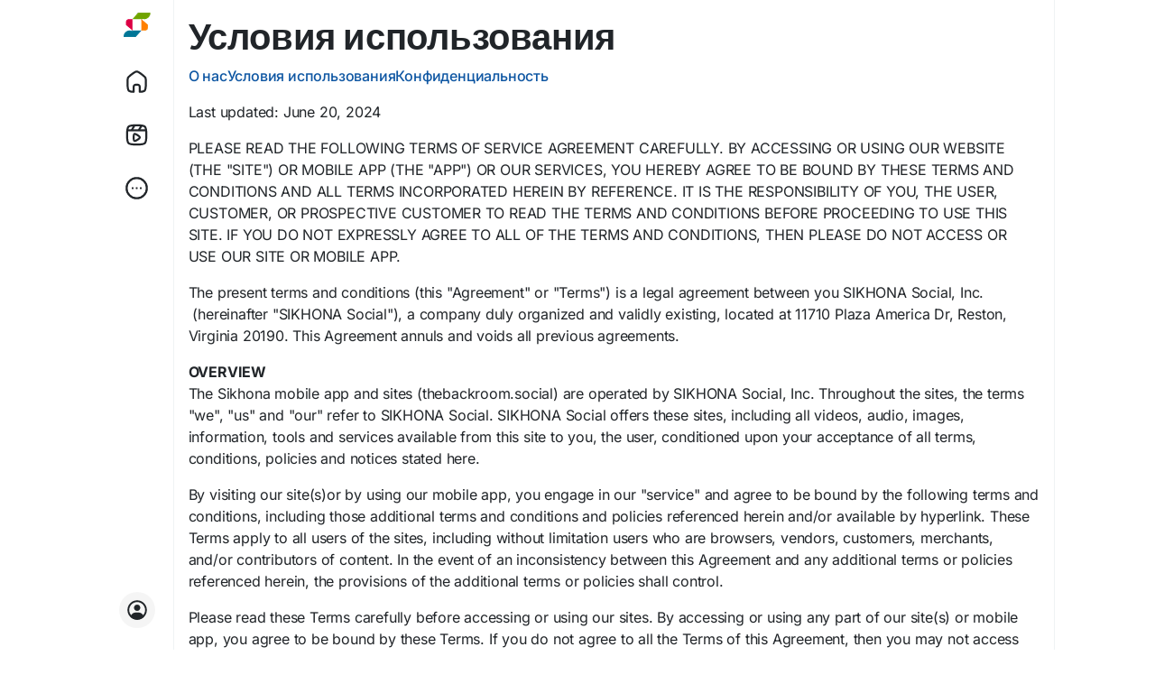

--- FILE ---
content_type: text/html; charset=UTF-8
request_url: https://sikhona.social/static/terms?lang=ru_ru
body_size: 29829
content:
<!doctype html>

<html data-lang="ru_ru" >

  <head>

    <meta charset="UTF-8">
    <meta name="viewport" content="width=device-width, initial-scale=1.0, maximum-scale=1.0, user-scalable=0" />
    <meta name="generator" content="Sngine">
    <meta name="version" content="4.0.3">

    <!-- Title -->
    <title>Terms | Sikhona Social</title>
    <!-- Title -->

    <!-- Meta -->
    <meta name="description" content="Sikhona is the new social platform that embraces freedom, self-determination, honesty and integrity while at the same time having fun with family and friends. ">
    <meta name="keywords" content="sikhona, sikhona social, african american, african, freedom, monetization, facebook, black history, black wall street">
    <!-- Meta -->

    <!-- OG-Meta -->
    <meta property="og:title" content="Terms | Sikhona Social" />
    <meta property="og:description" content="Sikhona is the new social platform that embraces freedom, self-determination, honesty and integrity while at the same time having fun with family and friends. " />
    <meta property="og:site_name" content="Sikhona Social" />
    <meta property="og:image" content="https://imagedelivery.net/N5i_GiyYLCOfTEYKF8ddyg/7a5ac12b-748d-457c-32d3-2de78f99cc00/public" />
    <!-- OG-Meta -->

    <!-- Twitter-Meta -->
    <meta name="twitter:card" content="summary_large_image">
    <meta name="twitter:title" content="Terms | Sikhona Social" />
    <meta name="twitter:description" content="Sikhona is the new social platform that embraces freedom, self-determination, honesty and integrity while at the same time having fun with family and friends. " />
    <meta name="twitter:image" content="https://imagedelivery.net/N5i_GiyYLCOfTEYKF8ddyg/7a5ac12b-748d-457c-32d3-2de78f99cc00/public" />
    <!-- Twitter-Meta -->

    <!-- Favicon -->
          <link rel="shortcut icon" href="https://cdn.sikhona.social/uploads/photos/2024/06/_369849c09d4fc5dc6975506239ceaa58.png" />
        <!-- Favicon -->

    <!-- Fonts [Poppins|Font-Awesome] -->
    
	
	<style type="text/css">@font-face {font-family:Inter;font-style:normal;font-weight:100 900;src:url(/cf-fonts/v/inter/5.0.16/greek-ext/wght/normal.woff2);unicode-range:U+1F00-1FFF;font-display:swap;}@font-face {font-family:Inter;font-style:normal;font-weight:100 900;src:url(/cf-fonts/v/inter/5.0.16/vietnamese/wght/normal.woff2);unicode-range:U+0102-0103,U+0110-0111,U+0128-0129,U+0168-0169,U+01A0-01A1,U+01AF-01B0,U+0300-0301,U+0303-0304,U+0308-0309,U+0323,U+0329,U+1EA0-1EF9,U+20AB;font-display:swap;}@font-face {font-family:Inter;font-style:normal;font-weight:100 900;src:url(/cf-fonts/v/inter/5.0.16/latin-ext/wght/normal.woff2);unicode-range:U+0100-02AF,U+0304,U+0308,U+0329,U+1E00-1E9F,U+1EF2-1EFF,U+2020,U+20A0-20AB,U+20AD-20CF,U+2113,U+2C60-2C7F,U+A720-A7FF;font-display:swap;}@font-face {font-family:Inter;font-style:normal;font-weight:100 900;src:url(/cf-fonts/v/inter/5.0.16/cyrillic/wght/normal.woff2);unicode-range:U+0301,U+0400-045F,U+0490-0491,U+04B0-04B1,U+2116;font-display:swap;}@font-face {font-family:Inter;font-style:normal;font-weight:100 900;src:url(/cf-fonts/v/inter/5.0.16/latin/wght/normal.woff2);unicode-range:U+0000-00FF,U+0131,U+0152-0153,U+02BB-02BC,U+02C6,U+02DA,U+02DC,U+0304,U+0308,U+0329,U+2000-206F,U+2074,U+20AC,U+2122,U+2191,U+2193,U+2212,U+2215,U+FEFF,U+FFFD;font-display:swap;}@font-face {font-family:Inter;font-style:normal;font-weight:100 900;src:url(/cf-fonts/v/inter/5.0.16/cyrillic-ext/wght/normal.woff2);unicode-range:U+0460-052F,U+1C80-1C88,U+20B4,U+2DE0-2DFF,U+A640-A69F,U+FE2E-FE2F;font-display:swap;}@font-face {font-family:Inter;font-style:normal;font-weight:100 900;src:url(/cf-fonts/v/inter/5.0.16/greek/wght/normal.woff2);unicode-range:U+0370-03FF;font-display:swap;}@font-face {font-family:Outfit;font-style:normal;font-weight:100 900;src:url(/cf-fonts/v/outfit/5.0.11/latin/wght/normal.woff2);unicode-range:U+0000-00FF,U+0131,U+0152-0153,U+02BB-02BC,U+02C6,U+02DA,U+02DC,U+0304,U+0308,U+0329,U+2000-206F,U+2074,U+20AC,U+2122,U+2191,U+2193,U+2212,U+2215,U+FEFF,U+FFFD;font-display:swap;}@font-face {font-family:Outfit;font-style:normal;font-weight:100 900;src:url(/cf-fonts/v/outfit/5.0.11/latin-ext/wght/normal.woff2);unicode-range:U+0100-02AF,U+0304,U+0308,U+0329,U+1E00-1E9F,U+1EF2-1EFF,U+2020,U+20A0-20AB,U+20AD-20CF,U+2113,U+2C60-2C7F,U+A720-A7FF;font-display:swap;}</style>
	
	<link rel="stylesheet" href="https://cdnjs.cloudflare.com/ajax/libs/font-awesome/6.7.2/css/all.min.css" integrity="sha512-Evv84Mr4kqVGRNSgIGL/F/aIDqQb7xQ2vcrdIwxfjThSH8CSR7PBEakCr51Ck+w+/U6swU2Im1vVX0SVk9ABhg==" crossorigin="anonymous" referrerpolicy="no-referrer" />
    <!-- Fonts [Poppins|Font-Awesome] -->

    <!-- CSS -->
          <link href="https://sikhona.social/node_modules/bootstrap/dist/css/bootstrap.min.css" rel="stylesheet">
	  <link href="https://sikhona.social/content/themes/xngine/css/style.css?v=1769396179" rel="stylesheet">
        <!-- CSS -->

    <!-- CSS Customized -->
    <style type="text/css">:root {--main-link: #0f57a3;--main-btn: #0f57a3;--plyr-color-main: #0f57a3;}/* 

Add here your custom css styles 
Example:
p { text-align: center; color: red; }

*/</style>    <!-- CSS Customized -->

    <!-- Header Custom JavaScript -->
          <script type="580c6f38cac0f018454cb8aa-text/javascript">
        /* 
You can add your JavaScript code here

Example:

var x, y, z;
x = 1;
y = 2;
z = x + y;
*/
      </script>
        <!-- Header Custom JavaScript -->
	
	<!-- PWA -->
          <!-- unregister service worker -->
      <script type="580c6f38cac0f018454cb8aa-text/javascript">
        if ('serviceWorker' in navigator) {
          navigator.serviceWorker.getRegistrations().then(function(registrations) {
            for (let registration of registrations) {
              registration.unregister();
            }
          });
        }
      </script>
      <!-- unregister service worker -->
        <!-- PWA -->

</head>	<body data-hash-tok="25B4m" data-hash-pos="3"  class=" visitor n_chat " >
		<!-- main wrapper -->
		<div class="main-wrapper">
						
						
			
			<!-- container -->
			<div class="container">
				<!-- search-wrapper -->
																												<!-- search-wrapper -->

				<!-- row -->
				<div class="row m-0">
					<!-- main-header -->
																	<div class="p-0 flex-0 x-sidebar-width">
							<div class="position-fixed h-100 x-sidebar-fixed">
								<div class="px-2 d-flex flex-column justify-content-between h-100 x-sidebar">
									<div class="position-relative main-header">
										<!-- logo-wrapper -->
										<div class="position-relative overflow-hidden logo-wrapper">
											<!-- logo -->
											<a href="https://sikhona.social" class="position-relative d-inline-block main_bg_half logo">
																									<img class="logo-light x_logo_pc" src="https://cdn.sikhona.social/uploads/photos/2024/06/_449179eb98ebdc30c672797079c4a402.png" alt="Sikhona Social">
																											<img class="logo-dark x_logo_pc" src="https://cdn.sikhona.social/uploads/photos/2024/06/_bb416324fc4f243ecb62876a87119e63.png" alt="Sikhona Social">
																										
																											<img class="x_logo_mobi" src="https://cdn.sikhona.social/uploads/photos/2024/06/_369849c09d4fc5dc6975506239ceaa58.png" alt="Sikhona Social"/>
																																				</a>
											<!-- logo -->
										</div>
										<!-- logo-wrapper -->
										
										<div class="x_sidebar_links">
											<a href="https://sikhona.social" class="d-block py-1 body-color x_side_links ">
												<div class="d-inline-flex align-items-center position-relative main_bg_half">
													<svg xmlns="http://www.w3.org/2000/svg" viewBox="0 0 24 24" width="27" height="27" color="currentColor" fill="none">
																													<path d="M7.08848 4.76364L6.08847 5.54453C4.57182 6.72887 3.81348 7.32105 3.40674 8.15601C3 8.99097 3 9.95552 3 11.8846V13.9767C3 17.763 3 19.6562 4.17157 20.8325C5.11466 21.7793 6.52043 21.964 9 22V18.0057C9 17.0738 9 16.6078 9.15224 16.2403C9.35523 15.7502 9.74458 15.3609 10.2346 15.1579C10.6022 15.0057 11.0681 15.0057 12 15.0057C12.9319 15.0057 13.3978 15.0057 13.7654 15.1579C14.2554 15.3609 14.6448 15.7502 14.8478 16.2403C15 16.6078 15 17.0738 15 18.0057V22C17.4796 21.964 18.8853 21.7793 19.8284 20.8325C21 19.6562 21 17.763 21 13.9767V11.8846C21 9.95552 21 8.99097 20.5933 8.15601C20.1865 7.32105 19.4282 6.72887 17.9115 5.54453L16.9115 4.76364C14.5521 2.92121 13.3724 2 12 2C10.6276 2 9.44787 2.92121 7.08848 4.76364Z" stroke="currentColor" stroke-width="2" stroke-linejoin="round" />
																											</svg>
													<span class="text">Главная</span>
												</div>
											</a>
																						
											<!-- side panel -->
											
	<a href="https://sikhona.social/reels" class="d-block py-1 body-color x_side_links ">
		<div class="d-inline-flex align-items-center position-relative main_bg_half">
			<svg xmlns="http://www.w3.org/2000/svg" viewBox="0 0 24 24" width="27" height="27" color="currentColor" fill="none">
									<path d="M2.50012 7.5H21.5001" stroke="currentColor" stroke-width="2" stroke-linejoin="round" /><path d="M17.0001 2.5L14.0001 7.5" stroke="currentColor" stroke-width="2" stroke-linejoin="round" /><path d="M10.0001 2.5L7.00012 7.5" stroke="currentColor" stroke-width="2" stroke-linejoin="round" /><path d="M2.5 12C2.5 7.52166 2.5 5.28249 3.89124 3.89124C5.28249 2.5 7.52166 2.5 12 2.5C16.4783 2.5 18.7175 2.5 20.1088 3.89124C21.5 5.28249 21.5 7.52166 21.5 12C21.5 16.4783 21.5 18.7175 20.1088 20.1088C18.7175 21.5 16.4783 21.5 12 21.5C7.52166 21.5 5.28249 21.5 3.89124 20.1088C2.5 18.7175 2.5 16.4783 2.5 12Z" stroke="currentColor" stroke-width="2" /><path d="M14.9531 14.8948C14.8016 15.5215 14.0857 15.9644 12.6539 16.8502C11.2697 17.7064 10.5777 18.1346 10.0199 17.9625C9.78934 17.8913 9.57925 17.7562 9.40982 17.57C9 17.1198 9 16.2465 9 14.5C9 12.7535 9 11.8802 9.40982 11.4299C9.57925 11.2438 9.78934 11.1087 10.0199 11.0375C10.5777 10.8654 11.2697 11.2936 12.6539 12.1498C14.0857 13.0356 14.8016 13.4785 14.9531 14.1052C15.0156 14.3639 15.0156 14.6361 14.9531 14.8948Z" stroke="currentColor" stroke-width="2" stroke-linejoin="round" />
							</svg>
			<span class="text">Reels</span>
		</div>
	</a>

	<a href="https://sikhona.social/groups" class="d-block py-1 body-color x_side_links x_hide_groups_link x_hide_mobi_side_link ">
		<div class="d-inline-flex align-items-center position-relative main_bg_half">
			<svg xmlns="http://www.w3.org/2000/svg" viewBox="0 0 24 24" width="27" height="27" color="currentColor" fill="none">
									<path d="M7.5 19.5C7.5 18.5344 7.82853 17.5576 8.63092 17.0204C9.59321 16.3761 10.7524 16 12 16C13.2476 16 14.4068 16.3761 15.3691 17.0204C16.1715 17.5576 16.5 18.5344 16.5 19.5" stroke="currentColor" stroke-width="2" stroke-linecap="round" stroke-linejoin="round"/><circle cx="12" cy="11" r="2.5" stroke="currentColor" stroke-width="2" stroke-linecap="round" stroke-linejoin="round"/><path d="M17.5 11C18.6101 11 19.6415 11.3769 20.4974 12.0224C21.2229 12.5696 21.5 13.4951 21.5 14.4038V14.5" stroke="currentColor" stroke-width="2" stroke-linecap="round" stroke-linejoin="round"/><circle cx="17.5" cy="6.5" r="2" stroke="currentColor" stroke-width="2" stroke-linecap="round" stroke-linejoin="round"/><path d="M6.5 11C5.38987 11 4.35846 11.3769 3.50256 12.0224C2.77706 12.5696 2.5 13.4951 2.5 14.4038V14.5" stroke="currentColor" stroke-width="2" stroke-linecap="round" stroke-linejoin="round"/><circle cx="6.5" cy="6.5" r="2" stroke="currentColor" stroke-width="2" stroke-linecap="round" stroke-linejoin="round"/>
							</svg>
			<span class="text">Группы</span>
		</div>
	</a>

	<a href="https://sikhona.social/pages" class="d-block py-1 body-color x_side_links x_hide_pages_link x_hide_mobi_side_link ">
		<div class="d-inline-flex align-items-center position-relative main_bg_half">
			<svg xmlns="http://www.w3.org/2000/svg" viewBox="0 0 24 24" width="27" height="27" color="currentColor" fill="none">
									<path d="M15.8785 3L10.2827 3C7.32099 3 5.84015 3 4.92007 3.87868C4 4.75736 4 6.17157 4 9L4.10619 15L15.8785 15C18.1016 15 19.2131 15 19.6847 14.4255C19.8152 14.2666 19.9108 14.0841 19.9656 13.889C20.1639 13.184 19.497 12.3348 18.1631 10.6364L18.1631 10.6364C17.6083 9.92985 17.3309 9.57659 17.2814 9.1751C17.2671 9.05877 17.2671 8.94123 17.2814 8.8249C17.3309 8.42341 17.6083 8.07015 18.1631 7.36364L18.1631 7.36364C19.497 5.66521 20.1639 4.816 19.9656 4.11098C19.9108 3.91591 19.8152 3.73342 19.6847 3.57447C19.2131 3 18.1016 3 15.8785 3L15.8785 3Z" stroke="currentColor" stroke-width="2" stroke-linecap="round" stroke-linejoin="round" /><path d="M4 21L4 8" stroke="currentColor" stroke-width="2" stroke-linecap="round" />
							</svg>
			<span class="text">Страницы</span>
		</div>
	</a>


<div class="dropup">
	<a href="javascript:void(0);" class="d-block py-1 body-color x_side_links dropdownMoreMenuButton dropdownMenuButton" data-bs-toggle="dropdown">
		<div class="d-inline-flex align-items-center position-relative main_bg_half">
			<svg xmlns="http://www.w3.org/2000/svg" viewBox="0 0 24 24" width="27" height="27" color="currentColor" fill="none">
				<path d="M11.9959 12H12.0049" stroke="currentColor" stroke-width="2" stroke-linecap="round" stroke-linejoin="round" /><path d="M15.9998 12H16.0088" stroke="currentColor" stroke-width="2" stroke-linecap="round" stroke-linejoin="round" /><path d="M7.99981 12H8.00879" stroke="currentColor" stroke-width="2" stroke-linecap="round" stroke-linejoin="round" /><path d="M22 12C22 6.47715 17.5228 2 12 2C6.47715 2 2 6.47715 2 12C2 17.5228 6.47715 22 12 22C17.5228 22 22 17.5228 22 12Z" stroke="currentColor" stroke-width="2" />
			</svg>
			<span class="text">Больше</span>
		</div>
	</a>

	<div class="dropdown-menu x_side_more_menu">
				
					<a class='dropdown-item d-none x_show_groups_link ' href="https://sikhona.social/groups">
				<svg xmlns="http://www.w3.org/2000/svg" viewBox="0 0 24 24" width="20" height="20" color="currentColor" fill="none"><path d="M7.5 19.5C7.5 18.5344 7.82853 17.5576 8.63092 17.0204C9.59321 16.3761 10.7524 16 12 16C13.2476 16 14.4068 16.3761 15.3691 17.0204C16.1715 17.5576 16.5 18.5344 16.5 19.5" stroke="currentColor" stroke-width="2" stroke-linecap="round" stroke-linejoin="round"/><circle cx="12" cy="11" r="2.5" stroke="currentColor" stroke-width="2" stroke-linecap="round" stroke-linejoin="round"/><path d="M17.5 11C18.6101 11 19.6415 11.3769 20.4974 12.0224C21.2229 12.5696 21.5 13.4951 21.5 14.4038V14.5" stroke="currentColor" stroke-width="2" stroke-linecap="round" stroke-linejoin="round"/><circle cx="17.5" cy="6.5" r="2" stroke="currentColor" stroke-width="2" stroke-linecap="round" stroke-linejoin="round"/><path d="M6.5 11C5.38987 11 4.35846 11.3769 3.50256 12.0224C2.77706 12.5696 2.5 13.4951 2.5 14.4038V14.5" stroke="currentColor" stroke-width="2" stroke-linecap="round" stroke-linejoin="round"/><circle cx="6.5" cy="6.5" r="2" stroke="currentColor" stroke-width="2" stroke-linecap="round" stroke-linejoin="round"/></svg>
				Группы
			</a>
							<a class='dropdown-item d-none x_show_pages_link ' href="https://sikhona.social/pages">
				<svg xmlns="http://www.w3.org/2000/svg" viewBox="0 0 24 24" width="20" height="20" color="currentColor" fill="none"><path d="M15.8785 3L10.2827 3C7.32099 3 5.84015 3 4.92007 3.87868C4 4.75736 4 6.17157 4 9L4.10619 15L15.8785 15C18.1016 15 19.2131 15 19.6847 14.4255C19.8152 14.2666 19.9108 14.0841 19.9656 13.889C20.1639 13.184 19.497 12.3348 18.1631 10.6364L18.1631 10.6364C17.6083 9.92985 17.3309 9.57659 17.2814 9.1751C17.2671 9.05877 17.2671 8.94123 17.2814 8.8249C17.3309 8.42341 17.6083 8.07015 18.1631 7.36364L18.1631 7.36364C19.497 5.66521 20.1639 4.816 19.9656 4.11098C19.9108 3.91591 19.8152 3.73342 19.6847 3.57447C19.2131 3 18.1016 3 15.8785 3L15.8785 3Z" stroke="currentColor" stroke-width="2" stroke-linecap="round" stroke-linejoin="round" /><path d="M4 21L4 8" stroke="currentColor" stroke-width="2" stroke-linecap="round" /></svg>
				Страницы
			</a>
				
		
						
		
		
		
				
		
					<a class='dropdown-item ' href="https://sikhona.social/events">
				<svg xmlns="http://www.w3.org/2000/svg" viewBox="0 0 24 24" width="20" height="20" color="currentColor" fill="none"><path d="M18 2V4M6 2V4" stroke="currentColor" stroke-width="1.75" stroke-linecap="round" stroke-linejoin="round" /><path d="M11.9955 13H12.0045M11.9955 17H12.0045M15.991 13H16M8 13H8.00897M8 17H8.00897" stroke="currentColor" stroke-width="1.75" stroke-linecap="round" stroke-linejoin="round" /><path d="M3.5 8H20.5" stroke="currentColor" stroke-width="1.75" stroke-linecap="round" stroke-linejoin="round" /><path d="M2.5 12.2432C2.5 7.88594 2.5 5.70728 3.75212 4.35364C5.00424 3 7.01949 3 11.05 3H12.95C16.9805 3 18.9958 3 20.2479 4.35364C21.5 5.70728 21.5 7.88594 21.5 12.2432V12.7568C21.5 17.1141 21.5 19.2927 20.2479 20.6464C18.9958 22 16.9805 22 12.95 22H11.05C7.01949 22 5.00424 22 3.75212 20.6464C2.5 19.2927 2.5 17.1141 2.5 12.7568V12.2432Z" stroke="currentColor" stroke-width="1.75" stroke-linecap="round" stroke-linejoin="round" /><path d="M3 8H21" stroke="currentColor" stroke-width="1.75" stroke-linecap="round" stroke-linejoin="round" /></svg>
				Мероприятия
			</a>
			 
		
					<a class='dropdown-item ' href="https://sikhona.social/blogs">
				<svg xmlns="http://www.w3.org/2000/svg" viewBox="0 0 24 24" width="20" height="20" color="currentColor" fill="none"><path d="M10.5 8H18.5M10.5 12H13M18.5 12H16M10.5 16H13M18.5 16H16" stroke="currentColor" stroke-width="1.75" stroke-linecap="round" stroke-linejoin="round"></path><path d="M7 7.5H6C4.11438 7.5 3.17157 7.5 2.58579 8.08579C2 8.67157 2 9.61438 2 11.5V18C2 19.3807 3.11929 20.5 4.5 20.5C5.88071 20.5 7 19.3807 7 18V7.5Z" stroke="currentColor" stroke-width="1.75" stroke-linecap="round" stroke-linejoin="round"></path><path d="M16 3.5H11C10.07 3.5 9.60504 3.5 9.22354 3.60222C8.18827 3.87962 7.37962 4.68827 7.10222 5.72354C7 6.10504 7 6.57003 7 7.5V18C7 19.3807 5.88071 20.5 4.5 20.5H16C18.8284 20.5 20.2426 20.5 21.1213 19.6213C22 18.7426 22 17.3284 22 14.5V9.5C22 6.67157 22 5.25736 21.1213 4.37868C20.2426 3.5 18.8284 3.5 16 3.5Z" stroke="currentColor" stroke-width="1.75" stroke-linecap="round" stroke-linejoin="round"></path></svg>
				Статьи пользователей
			</a>
		
		
		
		
		
					<a class='dropdown-item ' href="https://sikhona.social/forums">
				<svg xmlns="http://www.w3.org/2000/svg" viewBox="0 0 24 24" width="20" height="20" color="currentColor" fill="none"><path d="M7.79098 19C7.46464 18.8681 7.28441 18.8042 7.18359 18.8166C7.05968 18.8317 6.8799 18.9637 6.52034 19.2275C5.88637 19.6928 5.0877 20.027 3.90328 19.9983C3.30437 19.9838 3.00491 19.9765 2.87085 19.749C2.73679 19.5216 2.90376 19.2067 3.23769 18.5769C3.70083 17.7034 3.99427 16.7035 3.54963 15.9023C2.78384 14.7578 2.13336 13.4025 2.0383 11.9387C1.98723 11.1522 1.98723 10.3377 2.0383 9.55121C2.29929 5.53215 5.47105 2.33076 9.45292 2.06733C10.8086 1.97765 12.2269 1.97746 13.5854 2.06733C17.5503 2.32964 20.712 5.50498 20.9965 9.5" stroke="currentColor" stroke-width="1.75" stroke-linecap="round" stroke-linejoin="round" /><path d="M14.6976 21.6471C12.1878 21.4862 10.1886 19.5298 10.0241 17.0737C9.99195 16.593 9.99195 16.0953 10.0241 15.6146C10.1886 13.1585 12.1878 11.2021 14.6976 11.0411C15.5539 10.9862 16.4479 10.9863 17.3024 11.0411C19.8122 11.2021 21.8114 13.1585 21.9759 15.6146C22.008 16.0953 22.008 16.593 21.9759 17.0737C21.9159 17.9682 21.5059 18.7965 21.0233 19.4958C20.743 19.9854 20.928 20.5965 21.2199 21.1303C21.4304 21.5152 21.5356 21.7076 21.4511 21.8466C21.3666 21.9857 21.1778 21.9901 20.8003 21.999C20.0538 22.0165 19.5504 21.8123 19.1508 21.5279C18.9242 21.3667 18.8108 21.2861 18.7327 21.2768C18.6546 21.2675 18.5009 21.3286 18.1936 21.4507C17.9174 21.5605 17.5966 21.6283 17.3024 21.6471C16.4479 21.702 15.5539 21.7021 14.6976 21.6471Z" stroke="currentColor" stroke-width="1.75" stroke-linejoin="round" /></svg>
				Форумы
			</a>
		
		
				
			  
																																																																																																																																																																																																												</div>
</div>											<!-- side panel -->
											
																					</div>
									</div>
						
									<!-- user-menu -->
									<div class="py-1 x_user_mobi_menu">
										<div class="dropup my-2">
												<a href="javascript:void(0);" class="body-color dropdownMenuButton dropdownUserMenuButton" data-bs-toggle="dropdown" data-display="static">
		<div class="d-flex align-items-center justify-content-between rounded-pill bg-white main_bg_half x_user_info">
			<div class="d-flex align-items-center position-relative mw-0">
				<div class="rounded-circle flex-0 x_adslist p-2">
					<svg xmlns="http://www.w3.org/2000/svg" width="24" height="24" viewBox="0 0 24 24" fill="none"><path fill-rule="evenodd" clip-rule="evenodd" d="M12 3.20455C7.1424 3.20455 3.20455 7.1424 3.20455 12C3.20455 16.8576 7.1424 20.7955 12 20.7955C16.8576 20.7955 20.7955 16.8576 20.7955 12C20.7955 7.1424 16.8576 3.20455 12 3.20455ZM1.25 12C1.25 6.06294 6.06294 1.25 12 1.25C17.9371 1.25 22.75 6.06294 22.75 12C22.75 17.9371 17.9371 22.75 12 22.75C6.06294 22.75 1.25 17.9371 1.25 12Z" fill="currentColor"/><path d="M8.5 9.5C8.5 7.567 10.067 6 12 6C13.933 6 15.5 7.567 15.5 9.5C15.5 11.433 13.933 13 12 13C10.067 13 8.5 11.433 8.5 9.5Z" fill="currentColor"/><path d="M5.40873 17.6472C6.43247 15.8556 8.3377 14.75 10.4011 14.75H13.5979C15.6613 14.75 17.5666 15.8556 18.5903 17.6472L19.6094 19.5928C17.6634 21.5432 14.9724 22.7499 11.9996 22.7499C9.0267 22.7499 6.33569 21.5431 4.38965 19.5928L5.40873 17.6472Z" fill="currentColor"/></svg>
				</div>
				<div class="mw-0 mx-2 px-1 text-truncate">
					<div class="fw-semibold text-truncate">Вступить</div>
				</div>
			</div>
			<svg xmlns="http://www.w3.org/2000/svg" viewBox="0 0 24 24" width="24" height="24" color="currentColor" fill="none" class="flex-0 position-relative"><path d="M11.9959 12H12.0049" stroke="currentColor" stroke-width="3" stroke-linecap="round" stroke-linejoin="round" /><path d="M17.9998 12H18.0088" stroke="currentColor" stroke-width="3" stroke-linecap="round" stroke-linejoin="round" /><path d="M5.99981 12H6.00879" stroke="currentColor" stroke-width="3" stroke-linecap="round" stroke-linejoin="round" /></svg>
		</div>
	</a>
	<div class="dropdown-menu x_mobi_user_menu ">
		<a class="dropdown-item" href="https://sikhona.social/signin">
			Войти
		</a>
					<a class="dropdown-item" href="https://sikhona.social/signup">
				Регистрация
			</a>
							<div class="dropdown-divider"></div>
													<div class="dropdown-item pointer js_theme-mode" data-mode="night">
					<span class="js_theme-mode-text">Ночной режим</span>
				</div>
						</div>
										</div>
									</div>
									<!-- user-menu -->
								</div>
							</div>
						</div>
																<!-- main-header -->
					
					<!-- right column -->
					<div class="p-0 flex-0 x-content-width">
						<!-- ads -->
						
	
						<!-- ads -->
<style>
.search-wrapper-prnt {
display: none !important
}
</style>

<!-- page content -->
<div class="row x_content_row">
    <!-- content panel -->
    <div class="col-lg-12 w-100">
		<div class="p-3">
			<h1 class="headline-font fw-semibold">Условия использования</h1>
			
							<div class="mb-3 d-flex flex-wrap gap-3">
																																																																																																																																																																																																																																																																																																					<a class="fw-medium"  href="https://sikhona.social/static/about">
								О нас
							</a>
																								<a class="fw-medium"  href="https://sikhona.social/static/terms">
								Условия использования
							</a>
																								<a class="fw-medium"  href="https://sikhona.social/static/privacy">
								Конфиденциальность
							</a>
															</div>
						
			<div class="static-page-content text-with-list">
				<p>Last updated: June 20, 2024</p>
<p>PLEASE READ THE FOLLOWING TERMS OF SERVICE AGREEMENT CAREFULLY. BY ACCESSING OR USING OUR WEBSITE (THE "SITE") OR MOBILE APP (THE "APP") OR OUR SERVICES, YOU HEREBY AGREE TO BE BOUND BY THESE TERMS AND CONDITIONS AND ALL TERMS INCORPORATED HEREIN BY REFERENCE. IT IS THE RESPONSIBILITY OF YOU, THE USER, CUSTOMER, OR PROSPECTIVE CUSTOMER TO READ THE TERMS AND CONDITIONS BEFORE PROCEEDING TO USE THIS SITE. IF YOU DO NOT EXPRESSLY AGREE TO ALL OF THE TERMS AND CONDITIONS, THEN PLEASE DO NOT ACCESS OR USE OUR SITE OR MOBILE APP.</p>
<p>The present terms and conditions (this "Agreement" or "Terms") is a legal agreement between you SIKHONA Social, Inc. &nbsp;(hereinafter "SIKHONA Social"), a company duly organized and validly existing, located at 11710 Plaza America Dr, Reston, Virginia 20190. This Agreement annuls and voids all previous agreements.</p>
<p><strong>OVERVIEW</strong><br>The Sikhona mobile app and sites (thebackroom.social) are operated by SIKHONA Social, Inc. Throughout the sites, the terms "we", "us" and "our" refer to SIKHONA Social. SIKHONA Social offers these sites, including all videos, audio, images, information, tools and services available from this site to you, the user, conditioned upon your acceptance of all terms, conditions, policies and notices stated here.</p>
<p>By visiting our site(s)or by using our mobile app, you engage in our "service" and agree to be bound by the following terms and conditions, including those additional terms and conditions and policies referenced herein and/or available by hyperlink. These Terms apply to all users of the sites, including without limitation users who are browsers, vendors, customers, merchants, and/or contributors of content. In the event of an inconsistency between this Agreement and any additional terms or policies referenced herein, the provisions of the additional terms or policies shall control.</p>
<p>Please read these Terms carefully before accessing or using our sites. By accessing or using any part of our site(s) or mobile app, you agree to be bound by these Terms. If you do not agree to all the Terms of this Agreement, then you may not access the sites or use any services. If these Terms are considered an offer, acceptance is expressly limited to these Terms.</p>
<p>Any new features or tools which are added to the current site(s) or mobile app shall also be subject to the Terms. You can review the most current version of the Terms at any time on this page. We reserve the right to update, change or replace any part of these Terms by posting updates and/or changes to our site(s) or mobile app. It is your responsibility to check this page periodically for changes. Your continued use of or access to the sites or mobile app following the posting of any changes constitutes acceptance of those changes.</p>
<p><strong>SECTION 1 - GENERAL TERMS</strong><br>By agreeing to these Terms, you represent that you are at least the age of majority in your state or province of residence, or that you are the age of majority in your state or province of residence and you have given us your consent to allow any of your minor dependents to use these sites or mobile app.</p>
<p>You may not use our sites or mobile apps for any illegal or unauthorized purpose nor may you, in the use of our sites or mobile apps, violate any laws in your jurisdiction (including but not limited to motor vehicle laws). You agree not to use demeaning, degrading or harsh/abusive language. You agree to not post degrading, demeaning, harsh/abusive videos, images, audio and sexually explicit content, images, audio, or text. You also agree to not post fake news and information and you agree to post content that is accurate and truthful to the best of your ability.</p>
<p>You must not transmit any worms or viruses or any code of a destructive nature.</p>
<p>A breach or violation of any of the Terms will result in an immediate termination of your account and right to use our service.<br>We have the right, but not the obligation, to take any of the following actions in our sole discretion at any time and for any reason without giving you any prior notice:<br>1. Restrict, suspend or terminate your access to all or any part of our sites or mobile app;<br>2. Change, suspend or discontinue all or any part of our sites or mobile app;<br>3. Refuse, move, or remove any content that is available on all or any part of our sites or mobile app;<br>4. Deactivate or delete your accounts;<br>5. Establish general practices and limits concerning use of our sites and mobile app.</p>
<p>You agree that we will not be liable to you or any third party for taking any of these actions.<br>You understand and agree that our sites or mobile app may include communications such as service announcements and administrative or legal notices from us. Please note that you cannot opt out of receiving these notices.<br>You understand that your content (not including credit card information), may be transferred unencrypted and involve (a) transmissions over various networks; and (b) changes to conform and adapt to technical requirements of connecting networks or devices. Credit card information is always encrypted during transfer over networks and is never stored on SIKHONA Social servers.</p>
<p>You agree not to reproduce, duplicate, copy, sell, resell or exploit any portion of the mobile app, sites, use of the sites, or access to the sites or any contact on the sites, without express written permission by us.</p>
<p>You may not modify, publish, transmit, reverse engineer, participate in the transfer or sale, create derivative works, or in any way exploit any of the content, in whole or in part, found on the sites. SIKHONA Social content is not for resale. Use of the mobile app and sites does not entitle users to make any unauthorized use of any protected content, and in particular you will not delete or alter any proprietary rights or attribution notices in any content. You will use protected content solely for your personal use and will make no other use of the content without the express written permission of SIKHONA Social and the copyright owner. You agree that you do not acquire any ownership rights in any protected content. We do not grant you any licenses, express or implied, to the intellectual property of SIKHONA Social or our licensors except as expressly authorized by these Terms.</p>
<p><br>You understand that when you created an account with SIKHONA Social by completing the registration form and submitting it, you give SIKHONA Social permission to send you SMS that may consist of advertisements, promotional materials, trending video notifications, new video notifications or any other information SIKHONA Social deems appropriate and you agree not hold SIKHONA Social responsible for any cost incurred by your mobile carrier for sending or receiving SMS to and from your mobile device. You can opt out at anytime by sending an email to <span style="mso-fareast-font-family: 'Times New Roman'; mso-fareast-theme-font: major-fareast;"><a href="/cdn-cgi/l/email-protection#3546415a4546584675665c5e5d5a5b541b465a565c5459"><span style="mso-fareast-font-family: 'Times New Roman';">stopsms@</span>Sikhona.social</a></span> and this will stop you from receiving text messages.</p>
<p><strong>SECTION 2 - CREATING AN ACCOUNT</strong><br>Once you create an account with us, you are registered on the SIKHONA Social sites and mobile app. The terms "member&rdquo;, "membership," and "account" all refer to this registration as a member on SIKHONA Social's sites and mobile apps. If you are merely surfing or browsing through the sites and have not yet created an account, your use of the sites is still subject to this Agreement; if you do not agree to this Agreement, do not use the sites.</p>
<p>When you create an account, you will create a unique username and provide a unique email address. We will also ask you to create a password. Because any activities that occur under your username or password are your responsibility it is important for you to keep your username and/or password secure. You may not assign or otherwise transfer your account to any other person or entity.</p>
<p>You acknowledge that SIKHONA Social is not responsible for third party access to your account that results from theft or misappropriation of your account. Notify us immediately if you believe that someone has used your username, email, or password without your permission.<br>Furthermore, the registering party hereby acknowledges, understands and agrees to:</p>
<p>a) furnish factual, correct, current and complete information with regards to yourself as may be requested by the data registration process, and<br>b) maintain and promptly update your registration and profile information in an effort to maintain accuracy and completeness at all times.<br>If anyone knowingly provides any information of a false, untrue, inaccurate or incomplete nature, SIKHONA Social, Inc. will have sufficient grounds and rights to suspend or terminate the member in violation of this aspect of the Agreement, and as such refuse any and all current or future use of SIKHONA Social, Inc. services, or any portion thereof.</p>
<p><strong>SECTION 3 - CONDUCT</strong><br>As a user or member of the site(s) or app, you herein acknowledge, understand and agree that all information, text, software, data, photographs, music, video, messages, tags or any other content, whether it is publicly or privately posted and/or transmitted, is the expressed sole responsibility of the individual from whom the content originated. In short, this means that you are solely responsible for any and all content posted, uploaded, emailed, transmitted or otherwise made available by way of the SIKHONA Social services, and as such, we do not guarantee the accuracy, integrity or quality of such content. It is expressly understood that by use of our services, you may be exposed to content including, but not limited to, any errors or omissions in any content posted, and/or any loss or damage of any kind incurred as a result of the use of any content posted, emailed, transmitted or otherwise made available by SIKHONA Social. Any reported content found to violate the terms of service shall be removed within 24-48 hours.<br>Furthermore, you herein agree not to make use of SIKHONA Social, Inc. services for the purpose of:<br>a) uploading, posting, emailing, transmitting, or otherwise making available any content that shall be deemed unlawful, harmful, threatening, abusive, harassing, tortious, defamatory, vulgar, obscene, sexually explicit, libelous, or invasive of another's privacy or which is hateful, and/or racially, ethnically, or otherwise objectionable. Content that is not educational, informative, uplifting or entertaining to the African or African descendant community is not allowed. Content that glorifies objectional and deviant behavior is not allowed;<br>b) causing harm to minors in any manner whatsoever;<br>c) impersonating any individual or entity, including, but not limited to, any SIKHONA Social officials, forum leaders, guides or hosts or falsely stating or otherwise misrepresenting any affiliation with an individual or entity;<br>d) forging captions, headings or titles or otherwise offering any content that you personally have no right to pursuant to any law nor having any contractual or fiduciary relationship with;<br>e) uploading, posting, emailing, transmitting or otherwise offering any such content that may infringe upon any patent, copyright, trademark, or any other proprietary or intellectual rights of any other party;<br>f) uploading, posting, emailing, transmitting or otherwise offering any content that you do not personally have any right to offer pursuant to any law or in accordance with any contractual or fiduciary relationship;<br>g) uploading, posting, emailing, transmitting, or otherwise offering any unsolicited or unauthorized advertising, promotional flyers, "junk mail," "spam," or any other form of solicitation, except in any such areas that may have been designated for such purpose;<br>h) uploading, posting, emailing, transmitting, or otherwise offering any source that may contain a software virus or other computer code, any files and/or programs which have been designed to interfere, destroy and/or limit the operation of any computer software, hardware, or telecommunication equipment;<br>i) disrupting the normal flow of communication, or otherwise acting in any manner that would negatively affect other users' ability to participate in any real time interactions;<br>j) interfering with or disrupting any SIKHONA Social, Inc. services, servers and/or networks that may be connected or related to our websites or mobile app, including, but not limited to, the use of any device software and/or routine to bypass the robot exclusion headers;<br>k) intentionally or unintentionally violating any local, state, federal, national or international law, including, but not limited to, rules, guidelines, and/or regulations decreed by the U.S. Securities and Exchange Commission, in addition to any rules of any nation or other securities exchange, that would include without limitation, the New York Stock Exchange, the American Stock Exchange, or the NASDAQ, and any regulations having the force of law;<br>l) providing informational support or resources, concealing and/or disguising the character, location, and or source to any organization delegated by the United States government as a "foreign terrorist organization" in accordance to Section 219 of the Immigration Nationality Act;<br>m) "stalking" or with the intent to otherwise harass another individual; and/or<br>n) collecting or storing of any personal data relating to any other member or user in connection with the prohibited conduct and/or activities which have been set forth in the aforementioned paragraphs.&nbsp;</p>
<p>SIKHONA Social, Inc. herein reserves the right to pre-screen, refuse and/or delete any content currently available through our services. In addition, we reserve the right to remove and/or delete any such content that would violate the Terms or which would otherwise be considered offensive to other visitors, users and/or members.</p>
<p>SIKHONA Social has the ability to allow users to buy and sell products online. This feature is available, but however can be revoked at anytime by SIKHONA Social. Users and members can also receive tips for the content they post. This is also another feature that can be revoked at any time. By signing this agreement you agree that SIKHONA Social has the right to withhold funds in your account if you are suspected of violating any of the terms and conditions of this organization until such matter(s) are resolved internally. Members and users agree to not sell, post or tip any content, products or services that are illegal, sexually explicit, or in violation of SIKHONA Social terms and conditions as outlined in this document.</p>
<p>SIKHONA Social, Inc. herein reserves the right to access, preserve and/or disclose member account information and/or content if it is legally court ordered to do so or in good faith belief that any such action is deemed reasonably necessary for:<br>a) compliance with any legal process;<br>b) enforcement of the Terms;<br>c) responding to any claim that therein contained content is in violation of the rights of any third party;<br>d) responding to requests for customer service; or<br>e) protecting the rights, property or the personal safety of SIKHONA Social, Inc., its visitors, users and members, including the general public.</p>
<p>SIKHONA Social, Inc. herein reserves the right to include the use of security components that may permit digital information or material to be protected, and that such use of information and/or material is subject to usage guidelines and regulations established by SIKHONA Social, Inc. or any other content providers supplying content services to SIKHONA Social, Inc.</p>
<p>You are hereby prohibited from making any attempt to override or circumvent any of the embedded usage rules in our services. Furthermore, unauthorized reproduction, publication, distribution, or exhibition of any information or materials supplied by our services, despite whether done so in whole or in part, is expressly prohibited.</p>
<p><strong>SECTION 4 - GLOBAL USE; EXPORT/IMPORT COMPLIANCE</strong><br>Due to the global nature of the internet, through the use of our network you hereby agree to comply with all local rules relating to online conduct and that which is considered acceptable content. Uploading, posting and/or transferring of software, technology and other technical data may be subject to the export and import laws of the United States and possibly other countries. Through the use of our network, you thus agree to comply with all applicable export and import laws, statutes and regulations, including, but not limited to, the Export Administration Regulations (http://www.access.gpo.gov/bis/ear/ear_data.html), as well as the sanctions control program of the United States (http://www.treasury.gov/resource- center/sanctions/Programs/Pages/Programs.aspx). Furthermore, you state and pledge that you:<br>a) are not on the list of prohibited individuals which may be identified on any government export exclusion report (http://www.bis.doc.gov/complianceandenforcement/liststocheck.htm) nor a member of any other government which may be part of an export-prohibited country identified in applicable export and import laws and regulations;<br>b) agree not to transfer any software, technology or any other technical data through the use of our network services to any export-prohibited country;<br>c) agree not to use our websites network services for any military, nuclear, missile, chemical or biological weaponry end uses that would be a violation of the U.S. export laws; and<br>d) agree not to post, transfer nor upload any software, technology or any other technical data which would be in violation of the U.S. or other applicable export and/or import laws.</p>
<p><strong>SECTION 5 - SUBMITTED CONTENT</strong><br>SIKHONA Social, Inc. shall not lay claim to ownership of any content submitted by any visitor, member, or user, nor make such content available for inclusion on our mobile app or websites services. Therefore, you hereby grant and allow for SIKHONA Social, Inc. the below listed worldwide, royalty-free and non-exclusive licenses, as applicable:<br>a) The content submitted or made available for inclusion on the publicly accessible areas of SIKHONA Social, Inc. 's mobile apps and sites, the license provided to permit to use, distribute, reproduce, modify, adapt, publicly perform and/or publicly display said Content on our network services is for the sole purpose of providing and promoting the specific area to which this content was placed and/or made available for viewing. This license shall be available so long as you are a member of SIKHONA Social, Inc.'s mobile app and sites, and shall terminate at such time when you elect to discontinue your membership.<br>b) Photos, audio, video and/or graphics submitted or made available for inclusion on the publicly accessible areas of SIKHONA Social, Inc. 's mobile apps and sites, the license provided to permit to use, distribute, reproduce, modify, adapt, publicly perform and/or publicly display said Content on our network services are for the sole purpose of providing and promoting the specific area in which this content was placed and/or made available for viewing. This license shall be available so long as you are a member of SIKHONA Social, Inc. 's mobile app and sites and shall terminate at such time when you elect to discontinue your membership.<br>c) For any other content submitted or made available for inclusion on the publicly accessible areas of SIKHONA Social, Inc. 's mobile app and sites, the continuous, binding and completely sub- licensable license which is meant to permit to use, distribute, reproduce, modify, adapt, publish, translate, publicly perform and/or publicly display said content, whether in whole or in part, and the incorporation of any such Content into other works in any arrangement or medium current used or later developed.<br>Those areas which may be deemed "publicly accessible" areas of SIKHONA Social, Inc.'s mobile app and sites are those such areas of our network properties which are meant to be available to the general public, and which would include message boards and groups that are openly available to both users and members. However, those areas which are not open to the public, and thus available to members only, would include our mail system, notifications and instant messaging.</p>
<p><strong>CONTRIBUTIONS TO COMPANY WEBSITES AND MOBILE APP</strong><br>SIKHONA Social, Inc. may provide an area for our user and members to contribute feedback on our mobile app and websites. When you submit ideas, documents, suggestions and/or proposals ("Contributions") to our sites or mobile app, you acknowledge and agree that:<br>a) your contributions do not contain any type of confidential or proprietary information;<br>b) SIKHONA Social shall not be liable or under any obligation to ensure or maintain confidentiality, expressed or implied, related to any Contributions;<br>c ) SIKHONA Social shall be entitled to make use of and/or disclose any such Contributions in any such manner as they may see fit;<br>d) the contributor's Contributions shall automatically become the sole property of SIKHONA Social;<br>and<br>e ) SIKHONA Social is under no obligation to either compensate or provide any form of reimbursement in any manner or nature.</p>
<p><strong>SECTION 6 - INDEMNITY</strong><br>All users and/or members agree to insure and hold SIKHONA Social, Inc., our subsidiaries, affiliates, agents, employees, officers, partners and/or licensors blameless or not liable for any claim or demand, which may include, but is not limited to, reasonable attorney fees made by any third party which may arise from any content a member or user of our sites may submit, post, modify, transmit or otherwise make available through our services, the use of SIKHONA Social services or your connection with these services, your violations of the Terms of service and/or your violation of any such rights of another person.</p>
<p><strong>SECTION 7 - COMMERCIAL REUSE OF SERVICES</strong><br>The member or user herein agrees not to replicate, duplicate, copy, trade, sell, resell nor exploit for any commercial reason any part, use of, or access to SIKHONA Social's sites.</p>
<p><strong>SECTION 8 - MODIFICATIONS</strong><br>SIKHONA Social, Inc. reserves the right at any time it may deem fit, to modify, alter and or discontinue, whether temporarily or permanently, our service, or any part thereof, with or without prior notice. In addition, we shall not be held liable to you or to any third party for any such alteration, modification, suspension and/or discontinuance of our services, or any part thereof.</p>
<p><strong>SECTION 9 - TERMINATION</strong><br>As a member and user of SIKHONA Social, you may cancel or terminate your account, associated email address and/or access to our services by submitting a cancellation or termination request to.<br>As a member, you agree that SIKHONA Social, Inc. may, without any prior written notice, immediately suspend, terminate, discontinue and/or limit your account, any email associated with your account, and access to any of our services. The cause for such termination, discontinuance, suspension and/or limitation of access shall include, but is not limited to:<br>a) any breach or violation of our Terms or any other incorporated agreement, regulation and/or guideline;<br>b) by way of requests from law enforcement or any other governmental agencies;<br>c) the discontinuance, alteration and/or material modification to our services, or any part thereof;<br>d) unexpected technical or security issues and/or problems;<br>e) any extended periods of inactivity;<br>f) any engagement by you in any fraudulent or illegal activities; and/or<br>g) the nonpayment of any associated fees that may be owed by you in connection with your www.ourblacktruth.com account services.<br>Furthermore, you herein agree that any and all terminations, suspensions, discontinuances, and or limitations of access for cause shall be made at our sole discretion and that we shall not be liable to you or any other third party with regards to the termination of your account, associated email address and/or access to any of our services.<br>The termination of your account with https://thebackroom.social shall include any and/or all of the following:<br>a) the removal of any access to all or part of the services offered within https://thebackroom.social;<br>b) the deletion of your password and any and all related information, files, and any such content that may be associated with or inside your account, or any part thereof; and<br>c) the barring of any further use of all or part of our services.</p>
<p><strong>SECTION 10 - LINKS</strong><br>Either SIKHONA Social, Inc. or any third parties may provide links to other websites and/or resources. Thus, you acknowledge and agree that we are not responsible for the availability of any such external sites or resources, and as such, we do not endorse nor are we responsible or liable for any content, products, advertising or any other materials, on or available from such third-party sites or resources. Furthermore, you acknowledge and agree that SIKHONA Social, Inc. shall not be responsible or liable, directly or indirectly, for any such damage or loss which may be a result of, caused or allegedly to be caused by or in connection with the use of or the reliance on any such content, goods or services made available on or through any such sites or resource.</p>
<p><strong>SECTION 11 - PROPRIETARY RIGHTS</strong><br>You do hereby acknowledge and agree that SIKHONA Social, Inc. 's services and any essential software that may be used in connection with our services ("Software") shall contain proprietary and confidential material that is protected by applicable intellectual property rights and other laws. Furthermore, you herein acknowledge and agree that any Content which may be contained in any advertisements or information presented by and through our services or by advertisers is protected by copyrights, trademarks, patents or other proprietary rights and laws. Therefore, except for that which is expressly permitted by applicable law or as authorized by SIKHONA Social, Inc. or such applicable licensor, you agree not to alter, modify, lease, rent, loan, sell, distribute, transmit, broadcast, publicly perform and/or created any plagiaristic works which are based on SIKHONA Social, Inc. services (e.g. Content or Software), in whole or part.<br>SIKHONA Social, Inc. hereby grants you a personal, non-transferable and non-exclusive right and/or license to make use of the object code or our Software on a single computer, as long as you do not, and shall not, allow any third party to duplicate, alter, modify, create or plagiarize work from, reverse engineer, reverse assemble or otherwise make an attempt to locate or discern any source code, sell, assign, sublicense, grant a security interest in and/or otherwise transfer any such right in the Software. Furthermore, you do herein agree not to alter or change the Software in any manner, nature or form, and as such, not to use any modified versions of the Software, including and without limitation, for the purpose of Sikhonaaining unauthorized access to our services. Lastly, you also agree not to access or attempt to access our services through any means other than through the interface, which is provided by SIKHONA Social, Inc. for use in accessing our services.</p>
<p><strong>SECTION 12 - WARRANTY DISCLAIMERS</strong><br>YOU HEREIN EXPRESSLY ACKNOWLEDGE AND AGREE THAT:<br>a) THE USE OF SIKHONA Social, Inc. SERVICES AND SOFTWARE ARE AT THE SOLE RISK BY YOU. OUR SERVICES AND SOFTWARE SHALL BE PROVIDED ON AN "AS IS" AND/OR "AS AVAILABLE" BASIS. SIKHONA Social, Inc. AND OUR SUBSIDIARIES, AFFILIATES, OFFICERS, EMPLOYEES, AGENTS, PARTNERS AND LICENSORS EXPRESSLY DISCLAIM ANY AND ALL WARRANTIES OF ANY KIND WHETHER EXPRESSED OR IMPLIED, INCLUDING, BUT NOT LIMITED TO ANY IMPLIED WARRANTIES OF TITLE, MERCHANTABILITY, FITNESS FOR A PARTICULAR PURPOSE AND NON-INFRINGEMENT.<br>b ) SIKHONA Social, Inc. AND OUR SUBSIDIARIES, OFFICERS, EMPLOYEES, AGENTS, PARTNERS AND LICENSORS MAKE NO SUCH WARRANTIES THAT (i) SIKHONA Social, Inc. SERVICES OR SOFTWARE WILL MEET YOUR REQUIREMENTS; (ii) SIKHONA Social, Inc. SERVICES OR SOFTWARE SHALL BE UNINTERRUPTED, TIMELY, SECURE OR ERROR-FREE; (iii) THAT SUCH RESULTS WHICH MAY BE SIKHONAAINED FROM THE USE OF THE SIKHONA Social, Inc. SERVICES OR SOFTWARE WILL BE ACCURATE OR RELIABLE; (iv) QUALITY OF ANY PRODUCTS, SERVICES, ANY INFORMATION OR OTHER MATERIAL WHICH MAY BE PURCHASED OR SIKHONAAINED BY YOU THROUGH OUR SERVICES OR SOFTWARE WILL MEET YOUR EXPECTATIONS; AND (v) THAT ANY SUCH ERRORS CONTAINED IN THE SOFTWARE SHALL BE CORRECTED.<br>c) ANY INFORMATION OR MATERIAL DOWNLOADED OR OTHERWISE SIKHONAAINED BY WAY OF SIKHONA Social, Inc. SERVICES OR SOFTWARE SHALL BE ACCESSED BY YOUR SOLE DISCRETION AND SOLE RISK, AND AS SUCH YOU SHALL BE SOLELY RESPONSIBLE FOR AND HEREBY WAIVE ANY AND ALL CLAIMS AND CAUSES OF ACTION WITH RESPECT TO ANY DAMAGE TO YOUR COMPUTER AND/OR INTERNET ACCESS, DOWNLOADING AND/OR DISPLAYING, OR FOR ANY LOSS OF DATA THAT COULD RESULT FROM THE DOWNLOAD OF ANY SUCH INFORMATION OR MATERIAL.<br>d) NO ADVICE AND/OR INFORMATION, DESPITE WHETHER WRITTEN OR ORAL, THAT MAY BE SIKHONAAINED BY YOU FROM SIKHONA Social, Inc. OR BY WAY OF OR FROM OUR SERVICES OR SOFTWARE SHALL CREATE ANY WARRANTY NOT EXPRESSLY STATED IN THE TERMS.<br>e) A SMALL PERCENTAGE OF SOME USERS MAY EXPERIENCE SOME DEGREE OF EPILEPTIC SEIZURE WHEN EXPOSED TO CERTAIN LIGHT PATTERNS OR BACKGROUNDS THAT MAY BE CONTAINED ON A COMPUTER SCREEN OR WHILE USING OUR SERVICES. CERTAIN CONDITIONS MAY INDUCE A PREVIOUSLY UNKNOWN CONDITION OR UNDETECTED EPILEPTIC SYMPTOM IN USERS WHO HAVE SHOWN NO HISTORY OF ANY PRIOR SEIZURE OR EPILEPSY. SHOULD YOU, ANYONE YOU KNOW OR ANYONE IN YOUR FAMILY HAVE AN EPILEPTIC CONDITION, PLEASE CONSULT A PHYSICIAN IF YOU EXPERIENCE ANY OF THE FOLLOWING SYMPTOMS WHILE USING OUR SERVICES: DIZZINESS, ALTERED VISION, EYE OR MUSCLE TWITCHES, LOSS OF AWARENESS, DISORIENTATION, ANY INVOLUNTARY MOVEMENT, OR CONVULSIONS.</p>
<p><strong>SECTION 13 - LIMITATION OF LIABILITY</strong><br>YOU EXPLICITLY ACKNOWLEDGE, UNDERSTAND AND AGREE THAT SIKHONA Social, Inc. AND OUR SUBSIDIARIES, AFFILIATES, OFFICERS, EMPLOYEES, AGENTS, PARTNERS AND LICENSORS SHALL NOT BE LIABLE TO YOU FOR ANY PUNITIVE, INDIRECT, INCIDENTAL, SPECIAL, CONSEQUENTIAL OR EXEMPLARY DAMAGES, INCLUDING, BUT NOT LIMITED TO, DAMAGES WHICH MAY BE RELATED TO THE LOSS OF ANY PROFITS, GOODWILL, USE, DATA AND/OR OTHER INTANGIBLE LOSSES, EVEN THOUGH WE MAY HAVE BEEN ADVISED OF SUCH POSSIBILITY THAT SAID DAMAGES MAY OCCUR, AND RESULT FROM:<br>a) THE USE OR INABILITY TO USE OUR SERVICE;<br>b) THE COST OF PROCURING SUBSTITUTE GOODS AND SERVICES;<br>c) UNAUTHORIZED ACCESS TO OR THE ALTERATION OF YOUR TRANSMISSIONS AND/OR DATA;<br>d) STATEMENTS OR CONDUCT OF ANY SUCH THIRD PARTY ON OUR SERVICE;<br>e) AND ANY OTHER MATTER WHICH MAY BE RELATED TO OUR SERVICE.</p>
<p><strong>SECTION 14 - RELEASE</strong><br>In the event you have a dispute, you agree to release SIKHONA Social, Inc. (and its officers, directors, employees, agents, parent subsidiaries, affiliates, co-branders, partners and any other third parties) from claims, demands and damages (actual and consequential) of every kind and nature, known and unknown, suspected or unsuspected, disclosed and undisclosed, arising out of or in any way connected to such dispute.</p>
<p><strong>SECTION 15 - NOTICE</strong><br>SIKHONA Social, Inc. may furnish you with notices, including those with regards to any changes to the Terms, including but not limited to email, regular mail, MMS or SMS, text messaging, postings on our websites services, or other reasonable means currently known or any which may be herein after developed. Any such notices may not be received if you violate any aspects of the Terms by accessing our services in an unauthorized manner. Your acceptance of this Agreement constitutes your agreement that you are deemed to have received any and all notices that would have been delivered had you accessed our services in an authorized manner.</p>
<p><strong>SECTION 16 - INTELLECTUAL PROPERTY RIGHTS</strong><br>You herein acknowledge, understand and agree that all of the SIKHONA Social, Inc. trademarks, copyright, trade name, service marks, and other SIKHONA Social, Inc. logos and any brand features, and/or product and service names are trademarks and as such, are and shall remain the property of SIKHONA Social, Inc.. You herein agree not to display and/or use in any manner the SIKHONA Social, Inc. logo or marks without Sikhonaaining SIKHONA Social, Inc.'s prior written consent.</p>
<p>SIKHONA Social, Inc. will always respect the intellectual property of others, and we ask that all of our users do the same. With regards to appropriate circumstances and at its sole discretion, SIKHONA Social, Inc. may disable and/or terminate the accounts of any user who violates our Terms and/or infringes the rights of others. If you feel that your work has been duplicated in such a way that would constitute copyright infringement, or if you believe your intellectual property rights have been otherwise violated, you should provide to us the following information:<br>a) The electronic or the physical signature of the individual that is authorized on behalf of the owner of the copyright or other intellectual property interest;<br>b) A description of the copyrighted work or other intellectual property that you believe has been infringed upon;<br>c) A description of the location of the sites which you allege has been infringing upon your work;<br>d) Your physical address, telephone number, and email address;<br>e) A statement, in which you state that the alleged and disputed use of your work is not authorized by the copyright owner, its agents or the law;<br>f) And finally, a statement, made under penalty of perjury, that the aforementioned information in your notice is truthful and accurate, and that you are the copyright or intellectual property owner, representative or agent authorized to act on the copyright or intellectual property owner's behalf.<br>The SIKHONA Social, Inc. agent for notice of claims of copyright or other intellectual property infringement can be contacted as follows:</p>
<p>Mailing Address: SIKHONA Social, Inc dba the Backroom<br>Attn: Copyright Agent<br>11921 Freedom Drive<br>Reston, Virginia 20190<br>Telephone: 1.888.688.7884<br>Email: <a href="/cdn-cgi/l/email-protection" class="__cf_email__" data-cfemail="d8b5b9b6b9bfbdb5bdb6ac988bb1b3b0b7b6b9f6abb7bbb1b9b4">[email&#160;protected]</a></p>
<p><strong>SECTION 17 - ENTIRE AGREEMENT</strong><br>This Agreement constitutes the entire agreement between you and SIKHONA Social, Inc. and shall govern the use of our services, superseding any prior version of this Agreement between you and us with respect to SIKHONA Social, Inc. services. You may also be subject to additional terms and conditions that may apply when you use or purchase certain other SIKHONA Social, Inc. services, affiliate services, third-party content or third-party software.</p>
<p><strong>SECTION 18 - CHOICE OF LAW AND FORUM</strong><br>It is at the mutual agreement of both you and SIKHONA Social, Inc. with regard to the Agreement that the relationship between the parties shall be governed by the laws of the state of Virginia without regard to its conflict of law provisions and that any and all claims, causes of action and/or disputes, arising out of or relating to the Agreement, or the relationship between you and SIKHONA Social, Inc., shall be filed within the courts having jurisdiction within the State of Virginia. You and SIKHONA Social, Inc. agree to submit to the jurisdiction of the courts as previously mentioned and agree to waive any and all objections to the exercise of jurisdiction over the parties by such courts and to venue in such courts.</p>
<p><strong>SECTION 19 - WAIVER AND SEVERABILITY OF TERMS</strong><br>At any time, should SIKHONA Social, Inc. fail to exercise or enforce any right or provision of the Agreement, such failure shall not constitute a waiver of such right or provision. If any provision of this Agreement is found by a court of competent jurisdiction to be invalid, the parties nevertheless agree that the court should endeavor to give effect to the parties' intentions as reflected in the provision, and the other provisions of the Agreement remain in full force and effect.</p>
<p><strong>SECTION 20 - NO RIGHT OF SURVIVORSHIP NON - TRANSFERABILITY</strong><br>You acknowledge, understand and agree that your account is non-transferable and any rights to your ID and/or contents within your account shall terminate upon your death. Upon receipt of a copy of a death certificate, your account may be terminated and all contents therein permanently deleted.</p>
<p><strong>SECTION 21 - STATUTE OF LIMITATIONS</strong><br>You acknowledge, understand and agree that regardless of any statute or law to the contrary, any claim or action arising out of or related to the use of our services or the Agreement must be filed within 2 year(s) after said claim or cause of action arose or shall be forever barred.</p>
<p><strong>SECTION 22 - VIOLATIONS</strong><br>Please report any and all violations of this Agreement to SIKHONA Social, Inc. as follows: Mailing Address:<br>SIKHONA Social, Inc.<br>11921 Freedom Drive<br>Reston, Virginia 20190<br>Email: <a href="/cdn-cgi/l/email-protection" class="__cf_email__" data-cfemail="3558545b54525058505b4175665c5e5d5a5b541b465a565c5459">[email&#160;protected]</a></p>
<p><strong>SECTION 23 - GOVERNMENT REQUESTS</strong><br>In order to cooperate with governmental requests, subpoenas or court orders, to protect our systems, or to ensure the integrity and operation of our business and systems, we may access and disclose any information we consider necessary or appropriate, including and without limitation, your information, IP address, and usage history. Our right to disclose any such information is governed by the terms of our Privacy Policy.</p>
<p><strong>SECTION 24 - FOREIGN ACCESS OF SITES</strong><br>The sites are controlled, operated and administered by SIKHONA Social from our offices within the USA. If you access the sites from a location outside the USA, you are responsible for compliance with all local laws. You agree that you will not use SIKHONA Social's content accessed through the sites in any country or in any manner prohibited by any applicable laws, restrictions or regulations.</p>
<p><strong>SECTION 25 - ERRORS, INACCURACIES AND OMISSIONS</strong><br>Occasionally, there may be information on our sites that contains typographical errors, inaccuracies or omissions that may relate to product descriptions, pricing, promotions, offers, product shipping charges, transit times and availability. We reserve the right to correct any errors, inaccuracies or omissions, and to change or update information or cancel orders if any information on the sites or on any related sites is inaccurate at any time without prior notice (including after you have submitted your order).</p>
<p>We undertake no obligation to update, amend or clarify information on the sites or on any related sites, including without limitation, pricing information, except as required by law. No specified update or refresh date applied on the sites or on any related sites, should be taken to indicate that all information on the sites or on any related sites has been modified or updated.</p>
<p><strong>SECTION 26 - PRIVACY POLICY</strong><br>Every member's registration data and various other personal information are strictly protected by the SIKHONA Social Online Privacy Policy (see the full Privacy Policy at https://sikhona.social/static/privacy). As a member, you herein consent to the collection and use of the information provided, including the transfer of information within the United States and/or other countries for storage, processing or use by SIKHONA Social, Inc. and/or our subsidiaries and affiliates.</p>
			</div>
		</div>
    </div>
    <!-- content panel -->
</div>
<!-- page content -->

	<!-- ads -->
	
	
	<!-- ads -->


</div>
<!-- right column -->
</div>
<!-- row -->
</div>
<!-- container -->
</div>
<!-- main wrapper -->

<div class="d-none position-fixed w-100 h-100 top-0 start-0 end-0 bottom-0 bg-black bg-opacity-75 x_user_menu_backdrop"></div>

<!-- Dependencies CSS [Twemoji-Awesome] -->
<link rel="stylesheet" href="https://cdn.jsdelivr.net/gh/SebastianAigner/twemoji-amazing/twemoji-amazing.css">
<!-- Dependencies CSS [Twemoji-Awesome] -->

<!-- JS Files -->
<!-- Initialize --><script data-cfasync="false" src="/cdn-cgi/scripts/5c5dd728/cloudflare-static/email-decode.min.js"></script><script type="580c6f38cac0f018454cb8aa-text/javascript">/* initialize vars */var site_title = "Sikhona Social";var site_path = "https://sikhona.social";var ajax_path = site_path + "/includes/ajax/";var uploads_path = "https://cdn.sikhona.social/uploads";var current_page = "static";var system_debugging_mode = false;var smooth_infinite_scroll = true;var newsfeed_results = "10";/* language */var system_langauge_dir = "ltr";var system_langauge_code = "ru";/* datetime */var system_datetime_format = 'MM/DD/YYYY HH:mm';/* theme */var theme_mode_night = false;var theme_dir_rtl = false;/* payments */var currency = "USD";var stripe_key = "pk_live_51PLFSsAvHsaoLbvgiGEdb2HjeNsqq7FDUhbEY9cIAYNUjZ3WBCaO53sglcrPOu3RHomB7KaZeH8jsVUL2kF4uR3N00X5QVY48Q";var stripe_payment_element_enabled = false;var twocheckout_merchant_code = "";var twocheckout_publishable_key = "";var razorpay_key = "";var securionpay_key = "pk_test_uCaAbGOH2x69wHvgffncs0bd";var cashfree_mode = "sandbox";var epayco_key = "";var epayco_test = true;/* features */var adblock_detector = false;var location_finder = true;var desktop_infinite_scroll = true;var mobile_infinite_scroll = true;var fluid_videos_enabled = true;var auto_play_videos = true;var disable_yt_player = false;var back_swipe = false;</script><script type="580c6f38cac0f018454cb8aa-text/javascript">/* i18n for JS */var __ = [];__['Ask something'] = "Спроси что-нибудь";__['Add Friend'] = "Подружиться";__['Friends'] = "Друзья";__['Sent'] = "Sent";__['Following'] = "Подписан(а)";__['Follow'] = "Подписаться";__['Pending'] = "на рассмотрении";__['Remove'] = "Удалить";__['Error'] = "Ошибка";__['Loading'] = "Загрузка";__['Like'] = "Нравится";__['Unlike'] = "Не нравится";__['React'] = "Охват";__['Joined'] = "Присоединились";__['Join'] = "Вступить";__['Remove Admin'] = "Удалить Администратора";__['Make Admin'] = "Сделать Администратором";__['Going'] = "Собирается";__['Interested'] = "Заинтересованный";__['Delete'] = "Удалить";__['Delete Cover'] = "Удалить обложку";__['Delete Picture'] = "Удалить изображение";__['Delete Post'] = "Удалить";__['Delete Comment'] = "Удалит комментарий";__['Delete Conversation'] = "Удалить диалог";__['Block User'] = "Заблокировать пользователя";__['Unblock User'] = "Разблокировать пользователя";__['Mark as Available'] = "Отметить как доступный";__['Mark as Sold'] = "Отметить как продано";__['Save Post'] = "Сохранить";__['Unsave Post'] = "Отменить публикацию";__['Boost Post'] = "Поднять публикацию";__['Unboost Post'] = "Расшарить публикацию";__['Pin Post'] = "Закрепить";__['Unpin Post'] = "Открепить";__['For Everyone'] = "Для всех";__['For Subscribers Only'] = "Подписки";__['Verify'] = "Подтвердить";__['Decline'] = "Отклонить";__['Boost'] = "Улучшить";__['Unboost'] = "Отменить";__['Mark as Paid'] = "Mark as Paid";__['Read more'] = "Читать далее";__['Read less'] = "Меньше";__['Turn On Chat'] = "Включить чат";__['Turn Off Chat'] = "Выйти из беседы";__['Monthly Average'] = "Среднемесячная";__['PayIn Methods'] = "Метод оплаты";__['PayIn Types'] = "Способ оплаты";__['Commissions Types'] = "Текст объявления";__['Packages'] = "Пакеты";__['Jan'] = "Янв";__['Feb'] = "Фев";__['Mar'] = "Мар";__['Apr'] = "Апр";__['May'] = "Май";__['Jun'] = "Июн";__['Jul'] = "Июл";__['Aug'] = "Авг";__['Sep'] = "Сен";__['Oct'] = "Окт";__['Nov'] = "Ноя";__['Dec'] = "Дек";__['Users'] = "Пользователи";__['Pages'] = "Страницы";__['Groups'] = "Группы";__['Events'] = "Мероприятия";__['Posts'] = "Записей";__['Translated'] = "Переведено";__['Are you sure you want to delete this?'] = "Вы уверены, что хотите удалить это?";__['Are you sure you want to remove your cover photo?'] = "Вы уверены, что хотите удалить свою обложку?";__['Are you sure you want to remove your profile picture?'] = "Вы уверены, что хотите удалить свою фотографию?";__['Are you sure you want to delete this post?'] = "Вы уверены, что хотите удалить эту запись?";__['Are you sure you want to delete this comment?'] = "Вы уверены, что хотите удалить этот комментарий?";__['Are you sure you want to delete this conversation?'] = "Вы уверены, что хотите удалить этот диалог?";__['Are you sure you want to block this user?'] = "Вы действительно хотите заблокировать этого пользователя?";__['Are you sure you want to unblock this user?'] = "Вы действительно хотите разблокировать этого пользователя?";__['Are you sure you want to delete your account?'] = "Вы уверены, что хотите удалить свою учетную запись?";__['Are you sure you want to verify this request?'] = "Вы действительно хотите подтвердить этот запрос?";__['Are you sure you want to decline this request?'] = "Вы действительно хотите отклонить этот запрос?";__['Are you sure you want to approve this request?'] = "Вы действительно хотите одобрить этот запрос?";__['Are you sure you want to do this?'] = "Вы уверены, что хотите это сделать?";__['Factory Reset'] = "Factory Reset";__['Reset API Key'] = "Ключ API Giphy";__['Reset JWT Key'] = "Reset JWT Key";__['Are you sure you want to reset your website?'] = "Are you sure you want to reset your website?";__['Are you sure you want to reset your API key?'] = "Вы уверены, что хотите удалить свою учетную запись?";__['Are you sure you want to reset your JWT key?'] = "Вы уверены, что хотите удалить свою учетную запись?";__['There is something that went wrong!'] = "Что-то пошло не так!";__['There is no more data to show'] = "Показана вся информация";__['This website uses cookies to ensure you get the best experience on our website'] = "Этот сайт использует куки, чтобы обеспечить комфортные условия работы на нашем сайте";__['Got It!'] = "Понял!";__['Learn More'] = "Узнать больше";__['No result found'] = "Результатов не найдено";__['Turn on Commenting'] = "Включить комментирование";__['Turn off Commenting'] = "Отключить комментирование";__['Day Mode'] = "Дневной режим";__['Night Mode'] = "Ночной режим";__['Message'] = "Сообщение";__['You haved poked'] = "Ты ткнул";__['Touch to unmute'] = "Нажмите, чтобы включить звук";__['Press space to see next'] = "Нажмите пробел, чтобы увидеть следующее";__['Visit link'] = "Посетить ссылку";__['ago'] = "назад";__['hour'] = "hour";__['hours'] = "hours";__['minute'] = "minute";__['minutes'] = "минут";__['from now'] = "только что";__['seconds'] = "seconds";__['yesterday'] = "вчера";__['tomorrow'] = "завтра";__['days'] = "дней назад";__['Seen by'] = "Просмотрен";__['Ringing'] = "Вызов";__['is Offline'] = "не в сети";__['is Busy'] = "занят";__['No Answer'] = "Нет ответа";__['You can not connect to this user'] = "Вы не можете подключиться к этому пользователю";__['You have an active call already'] = "У вас уже есть активный звонок";__['The recipient declined the call'] = "Получатель отклонил звонок";__['Connection has been lost'] = "Связь была потеряна";__['You must fill in all of the fields'] = "Вы должны заполнить все поля";__['Hide from Timeline'] = "Hide from Timeline";__['Allow on Timeline'] = "Allow on Timeline";__['Are you sure you want to hide this post from your profile timeline? It may still appear in other places like newsfeed and search results'] = "Are you sure you want to hide this post from your profile timeline? It may still appear in other places like newsfeed and search results";__['Total'] = "Total";__['Stop Campaign'] = "Редактировать кампанию";__['Resume Campaign'] = "Новая кампания";__['Sorry, WebRTC is not available in your browser'] = "Sorry, WebRTC is not available in your browser";__['Not able to connect, Try again later!'] = "Not able to connect, Try again later!";__['You are ready to Go Live now'] = "Ваш файл готов к загрузке";__['Getting permissions failed'] = "Getting permissions failed";__['Going Live'] = "Текущие мероприятия";__['You are live now'] = "You are live now";__['You are offline now'] = "Но вы можете войти сейчас";__['Online'] = "Онлайн";__['Offline'] = "Оффлайн";__['Video Muted'] = "Video Muted";__['Audio Muted'] = "Audio Muted";__['Live Ended'] = "Проживает в";__['Try Package'] = "Про-Пакет";__['Are you sure you want to subscribe to this free package?'] = "Вы действительно хотите отклонить этот запрос?";__['Sneak Peak'] = "Sneak Peak";__['Are you sure you want to subscribe to this free plan?'] = "Вы действительно хотите отклонить этот запрос?";__['Processing'] = "Processing";__['Your video is being processed, We will let you know when it is ready!'] = "Your video is being processed, We will let you know when it is ready!";__['Under Review'] = "предпросмотр";__['Your post is under review now, We will let you know when it is ready!'] = "Your post is under review now, We will let you know when it is ready!";__['Payment Confirmation'] = "Информация о странице";__['This message will cost you'] = "Сообщение будет отправлено только на адрес электронной почты веб-сайта";__['This call will cost you'] = "This call will cost you";__['Login As'] = "Войти";__['Are you sure you want to login as this user?'] = "Вы действительно хотите заблокировать этого пользователя?";__['Are you sure you want to switch back to your account?'] = "Вы уверены, что хотите удалить свою учетную запись?";/* i18n for DataTables */__['Processing...'] = "Processing...";__['Search:'] = "Search:";__['Show _MENU_ entries'] = "Show _MENU_ entries";__['Showing _START_ to _END_ of _TOTAL_ entries'] = "Showing _START_ to _END_ of _TOTAL_ entries";__['Showing 0 to 0 of 0 entries'] = "Showing 0 to 0 of 0 entries";__['(filtered from _MAX_ total entries)'] = "(filtered from _MAX_ total entries)";__['Loading...'] = "Loading...";__['No matching records found'] = "No matching records found";__['No data available in table'] = "No data available in table";__['First'] = "First";__['Previous'] = "Previous";__['Next'] = "Далее";__['Last'] = "Last";__[': activate to sort column ascending'] = ": activate to sort column ascending";__[': activate to sort column descending'] = ": activate to sort column descending";/* i18n for OneSignal */__['Subscribe to notifications'] = "Subscribe to notifications";__['You are subscribed to notifications'] = "You are subscribed to notifications";__['You have blocked notifications'] = "You have blocked notifications";__['Click to subscribe to notifications'] = "Click to subscribe to notifications";__['Thanks for subscribing!'] = "Thanks for subscribing!";__['You are subscribed to notifications'] = "You are subscribed to notifications";__['You will not receive notifications again'] = "You will not receive notifications again";__['Manage Site Notifications'] = "Manage Site Notifications";__['SUBSCRIBE'] = "SUBSCRIBE";__['UNSUBSCRIBE'] = "UNSUBSCRIBE";__['Unblock Notifications'] = "Unblock Notifications";__['Follow these instructions to allow notifications:'] = "Follow these instructions to allow notifications:";/* i18n for Video Player */__['Play'] = "Воспроизвести";__['Pause'] = "Pause";__['Mute'] = "Mute";__['Unmute'] = "Unmute";__['Current Time'] = "Текущий город";__['Duration'] = "Продолжительность";__['Remaining Time'] = "Осталось";__['Fullscreen'] = "Fullscreen";__['Picture-in-Picture'] = "Изображение профиля";/* i18n for Highcharts.js */__['View Fullscreen'] = "View Fullscreen";__['Print Chart'] = "Включить чат";__['Download PNG'] = "Скачать";__['Download JPEG'] = "Скачать";__['Download PDF'] = "Скачать";__['Download SVG vector image'] = "Download SVG vector image";__['Chart context menu'] = "Chart context menu";</script><!-- Initialize --><!-- Dependencies Libs [Bootstrap|jQuery|jQueryUI] --><script src="https://sikhona.social/node_modules/bootstrap/dist/js/bootstrap.bundle.min.js" type="580c6f38cac0f018454cb8aa-text/javascript"></script><script src="https://ajax.googleapis.com/ajax/libs/jquery/3.7.1/jquery.min.js" type="580c6f38cac0f018454cb8aa-text/javascript"></script><script src="https://cdnjs.cloudflare.com/ajax/libs/jqueryui/1.14.1/jquery-ui.min.js" type="580c6f38cac0f018454cb8aa-text/javascript"></script><script src="https://sikhona.social/node_modules/@benmajor/jquery-touch-events/src/jquery.mobile-events.min.js" type="580c6f38cac0f018454cb8aa-text/javascript"></script><!-- Dependencies Libs [Bootstrap|jQuery|jQueryUI] --><!-- Dependencies Plugins --><script src="https://sikhona.social/node_modules/mustache/mustache.min.js" defer type="580c6f38cac0f018454cb8aa-text/javascript"></script><script src="https://sikhona.social/node_modules/jquery-form/dist/jquery.form.min.js" defer type="580c6f38cac0f018454cb8aa-text/javascript"></script><script src="https://sikhona.social/node_modules/jquery-inview/jquery.inview.min.js" defer type="580c6f38cac0f018454cb8aa-text/javascript"></script><script src="https://sikhona.social/node_modules/autosize/dist/autosize.min.js" defer type="580c6f38cac0f018454cb8aa-text/javascript"></script><script src="https://sikhona.social/node_modules/readmore-js/readmore.min.js" defer type="580c6f38cac0f018454cb8aa-text/javascript"></script><script src="https://sikhona.social/node_modules/moment/min/moment-with-locales.min.js" defer type="580c6f38cac0f018454cb8aa-text/javascript"></script><script src="https://cdn.plyr.io/3.7.8/plyr.js" defer type="580c6f38cac0f018454cb8aa-text/javascript"></script><script src="https://cdn.jsdelivr.net/npm/hls.js@latest" defer type="580c6f38cac0f018454cb8aa-text/javascript"></script><link rel="stylesheet" href="https://cdn.plyr.io/3.7.8/plyr.css" defer /><script src="https://sikhona.social/node_modules/jquery-fracs/dist/jquery.fracs.min.js" defer type="580c6f38cac0f018454cb8aa-text/javascript"></script><!-- Dependencies Plugins --><!-- Youtube iframe library --><script src="https://www.youtube.com/iframe_api" defer type="580c6f38cac0f018454cb8aa-text/javascript"></script><!-- Youtube iframe library --><!-- System [JS] --><script src="https://sikhona.social/includes/assets/js/core/core.js?ts=1769396179" defer type="580c6f38cac0f018454cb8aa-text/javascript"></script><script src="https://sikhona.social/includes/assets/js/core/login.js" defer type="580c6f38cac0f018454cb8aa-text/javascript"></script><!-- System [JS] --><script type="580c6f38cac0f018454cb8aa-text/javascript">
		document.querySelectorAll('.dropdownUserMenuButton').forEach(button => {
			button.addEventListener('show.bs.dropdown', function () {
				document.querySelector('body').classList.add('user_menu_open');
			});

			button.addEventListener('hide.bs.dropdown', function () {
				document.querySelector('body').classList.remove('user_menu_open');
			});
		});
		
		document.querySelectorAll('.dropdownMoreMenuButton').forEach(button => {
			button.addEventListener('show.bs.dropdown', function () {
				document.querySelector('body').classList.add('more_menu_open');
			});

			button.addEventListener('hide.bs.dropdown', function () {
				document.querySelector('body').classList.remove('more_menu_open');
			});
		});
		
		document.querySelectorAll('.dropdownMenuButton').forEach(button => {
			button.addEventListener('show.bs.dropdown', function () {
				const dropdownMenu = this.nextElementSibling;
				document.querySelector('.x-sidebar-width').appendChild(dropdownMenu);
			});

			button.addEventListener('hide.bs.dropdown', function () {
				const dropdownMenu = this.nextElementSibling;
				this.parentNode.appendChild(dropdownMenu);
			});
		});

		document.addEventListener('DOMContentLoaded', function () {
			const slider = document.querySelector('.x_page_scroll .scrolll');
			const leftBtn = document.querySelector('.scroll-left-btn');
			const rightBtn = document.querySelector('.scroll-right-btn');
			const scrollAmount = 200;

			function checkButtonVisibility() {
				leftBtn.style.display = slider.scrollLeft > 0 ? 'flex' : 'none';
				const maxScroll = slider.scrollWidth - slider.clientWidth;
				rightBtn.style.display = slider.scrollLeft < maxScroll ? 'flex' : 'none';
			}

			leftBtn.addEventListener('click', function () {
				slider.scrollBy({ left: -scrollAmount, behavior: 'smooth' });
				setTimeout(checkButtonVisibility, 200); // Check after animation
			});

			rightBtn.addEventListener('click', function () {
				slider.scrollBy({ left: scrollAmount, behavior: 'smooth' });
				setTimeout(checkButtonVisibility, 200); // Check after animation
			});

			checkButtonVisibility();
			slider.addEventListener('scroll', checkButtonVisibility);
		});
	</script><!-- Cookies Policy --><!-- Cookies Policy --><!-- OneSignal Notifications --><!-- OneSignal Notifications --><!-- Mouse Right Click Disabled --><script type="580c6f38cac0f018454cb8aa-text/javascript">
      document.addEventListener('contextmenu', event => event.preventDefault());
    </script><!-- Mouse Right Click Disabled --><!-- JS Files -->

<!-- JS Templates -->
<!-- Toasts --><div class="toast-container p-3 bottom-0 start-0 fixed-bottom"></div><!-- Toasts --><!-- Modals --><div id="modal" class="modal fade"><div class="modal-dialog"><div class="modal-content"><div class="modal-body"><div class="loader pt10 pb10"></div></div></div></div></div><script id="modal-login" type="text/template"><div class="modal-header"><h6 class="modal-title">Вы не вошли или авторизовались с другого устройства</h6></div><div class="modal-body"><p>Пожалуйста авторизуйтесь</p></div><div class="modal-footer"><a class="btn btn-primary" href="https://sikhona.social/signin">Войти</a></div></script><script id="modal-message" type="text/template"><div class="modal-header"><h6 class="modal-title">{{title}}</h6><button type="button" class="btn-close" data-bs-dismiss="modal" aria-label="Close"></button></div><div class="modal-body"><p>{{{message}}}</p></div></script><script id="modal-success" type="text/template"><div class="modal-body text-center" style="padding: 50px;"><div class="svg-container main-icon mb20" style="width:60px; height:60px; ">

  
    <svg xmlns="http://www.w3.org/2000/svg" version="1.1" xmlns:xlink="http://www.w3.org/1999/xlink" xmlns:svgjs="http://svgjs.com/svgjs" width="512" height="512" x="0" y="0" viewBox="0 0 512 511" style="enable-background:new 0 0 512 512" xml:space="preserve" class=""><g><path d="M512 256.5c0 50.531-15 99.672-43.375 142.113-3.855 5.77-10.191 8.887-16.645 8.887-3.82 0-7.683-1.09-11.097-3.375-9.184-6.137-11.649-18.559-5.512-27.742C459.336 340.543 472 299.09 472 256.5c0-18.3-2.29-36.477-6.805-54.016-2.754-10.695 3.688-21.601 14.383-24.355 10.703-2.75 21.602 3.687 24.356 14.383C509.285 213.309 512 234.836 512 256.5zM367.734 441.395C334.141 461.742 295.504 472.5 256 472.5c-119.102 0-216-96.898-216-216s96.898-216 216-216c44.098 0 86.5 13.195 122.629 38.16 9.086 6.278 21.543 4 27.824-5.086 6.277-9.086 4.004-21.543-5.086-27.824C358.523 16.148 308.257.5 256 .5 187.621.5 123.332 27.129 74.98 75.48 26.63 123.832 0 188.121 0 256.5s26.629 132.668 74.98 181.02C123.332 485.87 187.621 512.5 256 512.5c46.813 0 92.617-12.758 132.46-36.895 9.45-5.722 12.47-18.02 6.747-27.468-5.727-9.45-18.023-12.465-27.473-6.742zM257.93 314.492c-3.168.125-6.125-1-8.422-3.187l-104.746-99.317c-8.016-7.601-20.676-7.265-28.274.75-7.601 8.016-7.265 20.676.75 28.274l104.727 99.3c9.672 9.196 22.183 14.188 35.441 14.188.711 0 1.422-.016 2.133-.043 14.043-.566 26.941-6.644 36.316-17.117.239-.262.465-.531.688-.809l211.043-262.5c6.922-8.61 5.555-21.199-3.055-28.117-8.605-6.922-21.199-5.555-28.12 3.055L265.78 310.957a11.434 11.434 0 0 1-7.851 3.535zm0 0" fill="#5e72e4" data-original="#000000" class=""></path></g></svg>
  
</div><h4>{{title}}</h4><p class="mt20">{{{message}}}</p></div></script><script id="modal-error" type="text/template"><div class="modal-body text-center" style="padding: 50px;"><div class="svg-container main-icon mb20" style="width:60px; height:60px; ">

  
    <svg xmlns="http://www.w3.org/2000/svg" version="1.1" xmlns:xlink="http://www.w3.org/1999/xlink" xmlns:svgjs="http://svgjs.com/svgjs" width="512" height="512" x="0" y="0" viewBox="0 0 512 512" style="enable-background:new 0 0 512 512" xml:space="preserve" class=""><g><path d="m357.14 181.14-73.355 73.36 73.356 73.36c7.812 7.808 7.812 20.472 0 28.28-3.903 3.907-9.024 5.86-14.141 5.86s-10.238-1.953-14.14-5.86l-73.36-73.355-73.36 73.356C178.239 360.047 173.118 362 168 362s-10.238-1.953-14.14-5.86c-7.813-7.808-7.813-20.472 0-28.28l73.355-73.36-73.356-73.36c-7.812-7.808-7.812-20.472 0-28.28 7.809-7.813 20.473-7.813 28.282 0l73.359 73.355 73.36-73.356c7.808-7.812 20.472-7.812 28.28 0 7.813 7.809 7.813 20.473 0 28.282zm79.88-106.16C388.668 26.63 324.379 0 256 0S123.332 26.629 74.98 74.98C26.63 123.332 0 187.621 0 256s26.629 132.668 74.98 181.02C123.332 485.37 187.621 512 256 512c46.813 0 92.617-12.758 132.46-36.895 9.45-5.722 12.47-18.02 6.747-27.464-5.723-9.45-18.023-12.47-27.469-6.746C334.145 461.242 295.504 472 256 472c-119.102 0-216-96.898-216-216S136.898 40 256 40s216 96.898 216 216c0 42.59-12.664 84.043-36.625 119.887-6.14 9.18-3.672 21.601 5.512 27.742 9.18 6.137 21.601 3.672 27.742-5.512C497 355.676 512 306.531 512 256c0-68.379-26.629-132.668-74.98-181.02zm0 0" fill="#5e72e4" data-original="#000000" class=""></path></g></svg>
  
</div><h4>{{title}}</h4><p class="mt20">{{{message}}}</p></div></script><script id="modal-confirm" type="text/template"><div class="modal-header"><h6 class="modal-title">{{title}}</h6></div><div class="modal-body"><h6>{{{message}}}</h6>{{#password_check}}<div class="form-group mt20"><label class="form-label" for="modal-password-check">Подтвердите пароль</label><input id="modal-password-check" name="password_check" type="password" class="form-control"></div>{{/password_check}}</div><div class="modal-footer"><button type="button" class="btn btn-light" data-bs-dismiss="modal">Отмена</button><button type="button" class="btn btn-primary" id="modal-confirm-ok">Подтвердить</button></div></script><script id="modal-confirm-payment" type="text/template"><div class="modal-body text-center" style="padding: 50px;"><div class="svg-container main-icon mb20" style="width:60px; height:60px; ">

  
    <svg xmlns="http://www.w3.org/2000/svg" version="1.1" xmlns:xlink="http://www.w3.org/1999/xlink" xmlns:svgjs="http://svgjs.com/svgjs" width="512" height="512" x="0" y="0" viewBox="0 0 32 32" style="enable-background:new 0 0 512 512" xml:space="preserve" class=""><g><path fill="#5e72e4" d="m29.241 10.407-2.803-6.583a2.996 2.996 0 0 0-2.76-1.825H8.525a3.004 3.004 0 0 0-2.736 1.769l-2.968 6.594c-.809 1.405-.382 3.195.969 4.017.067.041.14.071.209.108v12.512c0 1.654 1.346 3 3 3H25c1.654 0 3-1.346 3-3V14.487c.082-.044.167-.081.246-.131 1.305-.812 1.743-2.572.995-3.949zM18 28v-5h4v5zm8-1c0 .551-.449 1-1 1h-1v-5c0-1.103-.897-2-2-2h-4c-1.103 0-2 .897-2 2v5H7c-.551 0-1-.449-1-1V15a4.24 4.24 0 0 0 3.094-1.334c1.094 1 2.559 1.503 4.026 1.327 1.305-.158 2.258-.811 2.879-1.416.622.604 1.575 1.257 2.879 1.416.194.023.388.035.582.035 1.265 0 2.495-.495 3.444-1.362A4.24 4.24 0 0 0 25.998 15v12zm1.188-14.341a2.246 2.246 0 0 1-3.265-1.044 1.001 1.001 0 0 0-.843-.612.985.985 0 0 0-.93.47c-.666 1.074-1.858 1.672-3.029 1.534-1.417-.172-2.18-1.383-2.263-1.521a.999.999 0 0 0-1.716 0c-.083.138-.845 1.349-2.263 1.521-1.175.139-2.364-.46-3.029-1.534a.981.981 0 0 0-.93-.47.999.999 0 0 0-.843.612 2.244 2.244 0 0 1-3.246 1.056c-.423-.257-.544-.867-.264-1.331a.896.896 0 0 0 .056-.106l2.99-6.645c.161-.358.519-.589.912-.589h15.152c.402 0 .763.239.92.608l2.823 6.631a.776.776 0 0 0 .052.104c.264.463.137 1.053-.285 1.316z" data-original="#0c474d"></path><path fill="#3cacb6" d="M12 19H9a1 1 0 0 1 0-2h3a1 1 0 0 1 0 2z" data-original="#3cacb6" class=""></path></g></svg>
  
</div><h4>Метод оплаты</h4><p class="mt20">You are about to purchase the items, do you want to proceed?</p><div class="mt30 text-center"><button type="button" class="btn btn-light rounded-pill mr10" data-bs-dismiss="modal">Отмена</button><button type="button" class="btn btn-primary rounded-pill" id="modal-confirm-payment-ok">Подтвердить</button></div></div></script><script id="modal-loading" type="text/template">
    <div class="modal-body text-center">
      <div class="spinner-border text-primary"></div>
    </div>
  </script><!-- Modals --><!-- Theme Switcher --><script id="theme-switcher" type="text/template"><div class="modal-header"><h6 class="modal-title"><div class="svg-container main-icon mr10" style="width:24px; height:24px; ">

  
    <svg xmlns="http://www.w3.org/2000/svg" version="1.1" xmlns:xlink="http://www.w3.org/1999/xlink" xmlns:svgjs="http://svgjs.com/svgjs" width="512" height="512" x="0" y="0" viewBox="0 0 24 24" style="enable-background:new 0 0 512 512" xml:space="preserve" class=""><g><g fill="#ff38ac"><path d="M18.1 14.58H5.9c-.5 0-.93-.38-.99-.88L3.83 5.12c-.11-.85.16-1.71.73-2.36s1.39-1.02 2.25-1.02h10.38c.86 0 1.68.37 2.25 1.02s.83 1.51.73 2.36l-1.08 8.58c-.06.5-.49.88-.99.88zm-11.31-2h10.43l.97-7.71a.99.99 0 0 0-.24-.79c-.19-.21-.46-.34-.75-.34H6.81c-.29 0-.56.12-.75.34s-.28.5-.24.79z" fill="#5e72e4" data-original="#ff38ac"></path><path d="M15 6.75c-.55 0-1-.45-1-1V3.29c0-.55.45-1 1-1s1 .45 1 1v2.46c0 .55-.45 1-1 1zM12 6.04c-.55 0-1-.45-1-1V3.3c0-.55.45-1 1-1s1 .45 1 1v1.74c0 .55-.45 1-1 1zM9 6.75c-.55 0-1-.45-1-1V3.29c0-.55.45-1 1-1s1 .45 1 1v2.46c0 .55-.45 1-1 1z" fill="#5e72e4" data-original="#ff38ac"></path></g><path fill="#5e72e4" d="M17.61 17.75H6.39c-1.42 0-2.58-1.16-2.58-2.58s1.16-2.58 2.58-2.58h11.22c1.42 0 2.58 1.16 2.58 2.58s-1.16 2.58-2.58 2.58zM6.39 14.58a.58.58 0 0 0 0 1.16h11.22a.58.58 0 0 0 0-1.16z" data-original="#3c36b5" class=""></path><path fill="#5e72e4" d="M12 22.25c-.8 0-1.56-.31-2.12-.88S9 20.05 9 19.25v-2.5c0-.55.45-1 1-1h4c.55 0 1 .45 1 1v2.5c0 1.65-1.35 3-3 3zm-1-4.5v1.5a.99.99 0 0 0 1 1c.55 0 1-.45 1-1v-1.5z" data-original="#3c36b5" class=""></path></g></svg>
  
</div>Theme Switcher</h6><button type="button" class="btn-close" data-bs-dismiss="modal" aria-label="Close"></button></div><div class="modal-body pb0 pt30"><div class="row"></div></div></script><!-- Themes --><!-- Search --><script id="search-for" type="text/template"><div class="ptb10 plr10"><a href="https://sikhona.social/search/{{#hashtag}}hashtag/{{/hashtag}}{{query}}"><i class="fa fa-search pr5"></i> Искать {{#hashtag}}#{{/hashtag}}{{query}}</a></div></script><!-- Search --><!-- Lightbox --><script id="lightbox" type="text/template"><div class="lightbox"><div class="lightbox-container"><div class="lightbox-preview"><div class="lightbox-next js_lightbox-slider"><i class="fa fa-chevron-circle-right fa-3x"></i></div><div class="lightbox-prev js_lightbox-slider"><i class="fa fa-chevron-circle-left fa-3x"></i></div><img alt="" class="img-fluid" src="{{image}}"></div><div class="lightbox-data p-2"><div class="clearfix"><div class="pt5 pr5 float-end"><button type="button" class="btn-close lightbox-close js_lightbox-close"></button></div></div><div class="lightbox-post"><div class="js_scroller" data-slimScroll-height="100%"><div class="loader mtb10"></div></div></div></div></div></div></script><script id="lightbox-nodata" type="text/template"><div class="lightbox"><div class="lightbox-container"><div class="lightbox-preview nodata"><div class="lightbox-exit js_lightbox-close"><i class="fas fa-times fa-2x"></i></div><img alt="" class="img-fluid" src="{{image}}"></div></div></div></script><script id="lightbox-live" type="text/template"><div class="lightbox" data-live-post-id="{{post_id}}"><div class="lightbox-container"><div class="lightbox-preview with-live"><div class="live-stream-video position-relative x_live_show_modal" id="js_live-video"><div class="live-counter position-absolute text-center m-3 fw-medium small text-uppercase text-white d-flex align-items-center gap-2" id="js_live-counter"><span class="status rounded-2 offline" id=js_live-counter-status>Оффлайн</span><span class="number rounded-2"><span id="js_live-counter-number">0</span></span></div><div class="live-status position-absolute text-white top-0 end-0 start-0 bottom-0" id="js_live-status"><div class="d-flex align-items-center justify-content-center h-100 w-100">Загрузка <span class="spinner-grow spinner-grow-sm ml10"></span></div></div></div></div><div class="lightbox-data p-2"><div class="clearfix"><div class="pt5 pr5 float-end"><button type="button" class="btn-close lightbox-close js_lightbox-close"></button></div></div><div class="lightbox-post"><div class="js_scroller" data-slimScroll-height="100%"><div class="loader mtb10"></div></div></div></div></div></div></script><!-- Lightbox --><!-- Two-Factor Authentication --><script id="two-factor-authentication" type="text/template"><div class="modal-header"><h6 class="modal-title">Двухфакторная Аутентификация</h6><button type="button" class="btn-close" data-bs-dismiss="modal" aria-label="Close"></button></div><form class="js_ajax-forms" data-url="core/two_factor_authentication.php"><div class="modal-body"><div class="mb20">Вы попросили нас требовать 6-значный код для входа, когда кто-то пытается получить доступ к вашей учётной записи с нового устройства или браузера.</div><div class="mb20">Введите 6-значный код, который мы отправили на ваш <strong>{{method}}</strong></div><div class="form-group"><input class="form-control" name="two_factor_key" type="text" placeholder="######" required autofocus></div><!-- error --><div class="alert alert-danger mb0 mt10 x-hidden"></div><!-- error --></div><div class="modal-footer"><input name="user_id" type="hidden" value="{{user_id}}">{{#remember}}<input name="remember" type="hidden" value="true">{{/remember}}{{#connecting_account}}<input name="connecting_account" type="hidden" value="true">{{/connecting_account}}<button type="submit" class="btn btn-primary">Продолжить</button></div></form></script><!-- Two-Factor Authentication --><!-- Forget Password --><script id="forget-password-confirm" type="text/template"><div class="modal-header"><h6 class="modal-title">Код подтверждения</h6><button type="button" class="btn-close" data-bs-dismiss="modal" aria-label="Close"></button></div><form class="js_ajax-forms" data-url="core/forget_password_confirm.php"><div class="modal-body"><div class="mb20">Мы отправили вам электронное письмо с шестизначным кодом подтверждения. Введите его ниже, чтобы продолжить сброс пароля.</div><div class="row"><div class="col-md-6"><div class="form-group"><input class="form-control" name="reset_key" type="text" placeholder="######" required autofocus></div></div><div class="col-md-6"><label class="form-label mb5">Код отправлен на адрес</label> <span class="badge badge-lg bg-light text-primary">{{email}}</span></div></div><!-- error --><div class="alert alert-danger mt15 mb0 x-hidden"></div><!-- error --></div><div class="modal-footer"><input name="email" type="hidden" value="{{email}}"><button type="submit" class="btn btn-primary">Продолжить</button></div></form></script><script id="forget-password-reset" type="text/template"><div class="modal-header"><h6 class="modal-title">Сменить пароль!</h6><button type="button" class="btn-close" data-bs-dismiss="modal" aria-label="Close"></button></div><form class="js_ajax-forms" data-url="core/forget_password_reset.php"><div class="modal-body"><div class="form-group"><label class="form-label" for="password">Новый пароль</label><input class="form-control" name="password" id="password" type="password" required autofocus></div><div class="form-group"><label class="form-label" for="confirm">Подтвердите пароль</label><input class="form-control" name="confirm" id="confirm" type="password" required></div><!-- error --><div class="alert alert-danger mb0 mt10 x-hidden"></div><!-- error --></div><div class="modal-footer"><input name="email" type="hidden" value="{{email}}"><input name="reset_key" type="hidden" value="{{reset_key}}"><button type="submit" class="btn btn-primary">Продолжить</button></div></form></script><!-- Forget Password --><!-- JS Templates -->

<!-- Footer Custom JavaScript -->
  <script type="580c6f38cac0f018454cb8aa-text/javascript">
    /* 
You can add your JavaScript code here

Example:

var x, y, z;
x = 1;
y = 2;
z = x + y;
*/
  </script>
<!-- Footer Custom JavaScript -->

<!-- Analytics Code -->
<!-- Analytics Code -->

<!-- Sounds -->
<!-- Sounds -->

<!-- PWA Install Banner -->
<!-- PWA Install Banner -->

<script src="/cdn-cgi/scripts/7d0fa10a/cloudflare-static/rocket-loader.min.js" data-cf-settings="580c6f38cac0f018454cb8aa-|49" defer></script><script defer src="https://static.cloudflareinsights.com/beacon.min.js/vcd15cbe7772f49c399c6a5babf22c1241717689176015" integrity="sha512-ZpsOmlRQV6y907TI0dKBHq9Md29nnaEIPlkf84rnaERnq6zvWvPUqr2ft8M1aS28oN72PdrCzSjY4U6VaAw1EQ==" data-cf-beacon='{"version":"2024.11.0","token":"95bc39706c0f4cb9a88ee66866756be8","server_timing":{"name":{"cfCacheStatus":true,"cfEdge":true,"cfExtPri":true,"cfL4":true,"cfOrigin":true,"cfSpeedBrain":true},"location_startswith":null}}' crossorigin="anonymous"></script>
</body>

</html>

--- FILE ---
content_type: text/javascript
request_url: https://sikhona.social/includes/assets/js/core/core.js?ts=1769396179
body_size: 16495
content:
/**
 * core js
 *
 * @package Sngine
 * @author Zamblek
 */
 
window.videoManager = window.videoManager || {
  videos: new Map(), // Store all video elements with their visibility
  currentPlayingVideo: null,
  isTransitioning: false,
  updateTimeout: null
};

// initialize API URLs
var api = [];
/* core */
api["core/theme"] = ajax_path + "core/theme.php";
/* data */
api["data/load"] = ajax_path + "data/load.php";
api["data/search"] = ajax_path + "data/search.php";
/* posts */
api['reel/delete'] = ajax_path + "posts/reaction.php";
api["posts/lightbox"] = ajax_path + "posts/lightbox.php";
/* payments */
api["payments/paypal"] = ajax_path + "payments/paypal.php";
api["payments/paystack"] = ajax_path + "payments/paystack.php";
api["payments/stripe"] = ajax_path + "payments/stripe.php";
api["payments/coinpayments"] = ajax_path + "payments/coinpayments.php";
api["payments/2checkout"] = ajax_path + "payments/2checkout.php";
api["payments/razorpay"] = ajax_path + "payments/razorpay.php";
api["payments/cashfree"] = ajax_path + "payments/cashfree.php";
api["payments/coinbase"] = ajax_path + "payments/coinbase.php";
api["payments/securionpay"] = ajax_path + "payments/securionpay.php";
api["payments/moneypoolscash"] = ajax_path + "payments/moneypoolscash.php";
api["payments/myfatoorah"] = ajax_path + "payments/myfatoorah.php";
api["payments/epayco"] = ajax_path + "payments/epayco.php";
api["payments/flutterwave"] = ajax_path + "payments/flutterwave.php";
api["payments/verotel"] = ajax_path + "payments/verotel.php";
api["payments/mercadopago"] = ajax_path + "payments/mercadopago.php";
api["payments/wallet"] = ajax_path + "payments/wallet.php";
api["payments/cash_on_delivery"] = ajax_path + "payments/cash_on_delivery.php";
api["payments/trial"] = ajax_path + "payments/trial.php";
/* ads */
api["ads/click"] = ajax_path + "ads/click.php";

// stop audio
Audio.prototype.stop = function () {
  this.pause();
  this.currentTime = 0;
};

// guid
function guid() {
  function s4() {
    return Math.floor((1 + Math.random()) * 0x10000)
      .toString(16)
      .substring(1);
  }
  return (
    s4() +
    s4() +
    "-" +
    s4() +
    "-" +
    s4() +
    "-" +
    s4() +
    "-" +
    s4() +
    s4() +
    s4()
  );
}

function getUploadUrl(source) {
  const urlRegex =
    /^https?:\/\/(www\.)?[-a-zA-Z0-9@:%._\+~#=]{1,256}\.[a-zA-Z0-9()]{1,6}\b([-a-zA-Z0-9()@:%_\+.~#?&//=]*)$/;
  // Is secure URL
  if (urlRegex.test(source)) {
    return source;
  }

  return `${uploads_path}/${source}`;
}

// htmlEntities
function htmlEntities(str) {
  return String(str)
    .replace(/&/g, "&amp;")
    .replace(/</g, "&lt;")
    .replace(/>/g, "&gt;")
    .replace(/"/g, "&quot;");
}

// is empty
function is_empty(value) {
  if (value.match(/\S/) == null) {
    return true;
  } else {
    return false;
  }
}

// is empty
function is_iPad() {
  return navigator.userAgent.match(/iPad/i) != null;
}

// get parameter by name
function get_parameter_by_name(name) {
  var url = window.location.href;
  name = name.replace(/[\[\]]/g, "\\$&");
  var regex = new RegExp("[?&]" + name + "(=([^&#]*)|&|#|$)"),
    results = regex.exec(url);
  if (!results) return null;
  if (!results[2]) return "";
  return decodeURIComponent(results[2].replace(/\+/g, " "));
}

// initialize the plugins
function initialize() {
  // run bootstrap tooltip
  $("body").tooltip({
    selector: '[data-bs-toggle="tooltip"], [data-tooltip=tooltip]',
  });
  // run scroll
  $(".js_scroller").each(function () {
    var _this = $(this);
    var ini_height = _this.attr("data-slimScroll-height") || "280px";
    var ini_start = _this.attr("data-slimScroll-start") || "top";
    /* return if the scroll already running  */
    if (_this.parent().hasClass("custom-scrollbar")) {
      return;
    }
    /* run if not */
    _this.parent().addClass("custom-scrollbar");
    _this.css({ "overflow-y": "auto", height: ini_height });
    if (ini_start == "bottom") {
      _this.scrollTop(_this.height());
    }
  });
  // run load-more
  /* load more data by scroll */
  $(".js_see-more-infinite").bind("inview", function (event, visible) {
    if (
      (desktop_infinite_scroll && $(window).width() >= 970) ||
      (mobile_infinite_scroll && $(window).width() < 970)
    ) {
      var element = $(this);
      if (element.hasClass("processing")) return;
      element.addClass("processing");
      load_more(element);
      setTimeout(function () {
        element.removeClass("processing");
      }, 500);
    }
  });
  // run audio files
  $("audio.js_audio").on("play", function () {
    $("audio")
      .not(this)
      .each(function (index, audio) {
        audio.pause();
      });
  });
  // run plyr plugin
  $("video.js_video-plyr").each(function () { 
    if ($(this).parents("div.plyr").length == 0) {
      var _this = $(this);
      var _is_reel = _this.data("reel") || false;
      var _is_disabled = _this.data("disabled") ? true : false;
      var _id = _this.attr("id");
      var _ratio = null;
      if (_is_reel) {
        _ratio = "9:16";
      } else if (!fluid_videos_enabled) {
        _ratio = "16:9";
      }
      var controls = [
        "play",
        "progress",
        "current-time",
        "mute",
        "volume",
        "captions",
        "settings",
        "pip",
        "airplay",
        "fullscreen",
      ];
      if (window.innerWidth <= 768) {
        controls.splice(controls.indexOf("volume"), 1);
      }
      /* init Plyr */
      const player = new Plyr(_this[0], {
        ratio: _ratio,
        fullscreen: _is_reel
          ? false
          : {
              iosNative: true,
            },
        controls: _is_reel ? ["play-large", "mute"] : controls,
        settings: ["captions", "quality", "speed", "loop"],
        hideControls: _is_reel ? false : true,
        muted: true,
        storage: _is_reel ? false : true,
        i18n: {
          play: __["Play"],
          pause: __["Pause"],
          mute: __["Mute"],
          unmute: __["Unmute"],
          currentTime: __["Current Time"],
          duration: __["Duration"],
          remainingTime: __["Remaining Time"],
          enterFullscreen: __["Fullscreen"],
          exitFullscreen: __["Fullscreen"],
          pip: __["Picture-in-Picture"],
        },
      });
      /* check if video source is M3U8 (HLS) */
      const source = _this.find("source").attr("src");
      /* handle poster for Cloudflare Stream */
      if (source.indexOf("cloudflarestream.com") > -1) {
        _this[0].poster = source.replace(
          "manifest/video.m3u8",
          "thumbnails/thumbnail.jpg"
        );
      }
      if (source && source.endsWith(".m3u8")) {
        /* handle M3U8 (HLS) streams using hls.js */
        if (Hls.isSupported()) {
          const hls = new Hls({
            autoStartLoad: false,
          });
          hls.loadSource(source);
          hls.attachMedia(_this[0]);
          hls.on(Hls.Events.MANIFEST_PARSED, function () {
            _this.on("play", function () {
              hls.startLoad(0);
            });

            _this.on("pause", function () {
              hls.stopLoad();
            });

            const videoElement = _this[0];
            if (videoElement.autoplay) {
              videoElement.muted = true;
              videoElement.play().catch(() => {
                videoElement.muted = true;
                videoElement.play();
              });
            }
          });
        } else if (_this[0].canPlayType("application/vnd.apple.mpegurl")) {
          /* Native HLS support for Safari */
          _this[0].src = source;
          _this[0].addEventListener("loadedmetadata", function () {
            _this[0].play();
          });
        }
      }
      /* disable video if _is_disabled is true */
      if (_is_disabled) {
        player.toggleControls(false);
        _this.on("play", function (e) {
          e.preventDefault();
          player.pause();
        });
        _this.on("click", function (e) {
          e.preventDefault();
          player.pause();
        });
      }
      /* if reels */
      if (_is_reel) {
        /* listen for ended event */
        player.on("ended", function () {
          // next_reel(_this.parents('.reel-container'), true);
          //console.log('reel end');
          //next_reel(_this.parents('.reel-container'));

          player.restart(); // This restarts the current video
          player.play(); // Ensure playback starts
        });
        /* if paused remove the ended event listener */
        _this.on("pause", function () {
          player.off("ended");
        });
      } else {
        /* apply the non-fullscreen class initially */
        if (fluid_videos_enabled) {
          _this.parents(".plyr").addClass("fluid-video");
          _this.parents(".plyr").addClass("non-fullscreen");
          /* listen for fullscreen change events */
          player.on("enterfullscreen", function () {
            player.elements.container.classList.add("fullscreen");
            player.elements.container.classList.remove("non-fullscreen");
          });
          player.on("exitfullscreen", function () {
            player.elements.container.classList.remove("fullscreen");
            player.elements.container.classList.add("non-fullscreen");
          });
        }
        /* pause other videos when one is played */
        player.on("play", function () {
          $("video.js_video-plyr").each(function () {
            if (_id !== $(this).attr("id")) {
              this.pause();
            }
          });
        });
        /* auto-play videos when they are fully visible */
        if (auto_play_videos) {
          const videoElement = _this[0];
          let timeoutId = null;
          const DEBOUNCE_DELAY = 150;
          
          videoElement.muted = true;
          
          _this.fracs(function (fracs, prevFracs) {
            clearTimeout(timeoutId);
            
            timeoutId = setTimeout(() => {
              const videoManager = window.videoManager;
              
              // Update this video's visibility
              videoManager.videos.set(videoElement, fracs.visible);
              
              // Clear the global update timeout
              clearTimeout(videoManager.updateTimeout);
              
              // Debounce the global video selection
              videoManager.updateTimeout = setTimeout(() => {
                if (videoManager.isTransitioning) return;
                
                // Find the most visible video that should be playing
                let mostVisibleVideo = null;
                let highestVisibility = 0.25; // Minimum threshold
                
                for (let [video, visibility] of videoManager.videos) {
                  if (visibility >= 0.25 && visibility > highestVisibility) {
                    mostVisibleVideo = video;
                    highestVisibility = visibility;
                  }
                }
                
                // If we found a video that should be playing and it's not the current one
                if (mostVisibleVideo && mostVisibleVideo !== videoManager.currentPlayingVideo) {
                  videoManager.isTransitioning = true;
                  
                  // Pause current video
                  if (videoManager.currentPlayingVideo && !videoManager.currentPlayingVideo.paused) {
                    videoManager.currentPlayingVideo.pause();
                    console.log('Paused previous video');
                  }
                  
                  // Play new video
                  videoManager.currentPlayingVideo = mostVisibleVideo;
                  mostVisibleVideo.muted = true;
                  mostVisibleVideo.play().then(() => {
                    videoManager.isTransitioning = false;
                    console.log('Video started playing');
                  }).catch(() => {
                    mostVisibleVideo.muted = true;
                    return mostVisibleVideo.play();
                  }).then(() => {
                    videoManager.isTransitioning = false;
                  }).catch((err) => {
                    console.warn('Failed to play video:', err);
                    videoManager.isTransitioning = false;
                    if (videoManager.currentPlayingVideo === mostVisibleVideo) {
                      videoManager.currentPlayingVideo = null;
                    }
                  });
                }
                // If no video should be playing, pause current
                else if (!mostVisibleVideo && videoManager.currentPlayingVideo && !videoManager.currentPlayingVideo.paused) {
                  videoManager.currentPlayingVideo.pause();
                  videoManager.currentPlayingVideo = null;
                  console.log('Paused all videos');
                }
                
                // Clean up videos that are no longer visible
                for (let [video, visibility] of videoManager.videos) {
                  if (visibility < 0.1) {
                    videoManager.videos.delete(video);
                  }
                }
              }, DEBOUNCE_DELAY);
            }, 50); // Shorter delay for visibility updates
          });
        }
      }
    }
  });
  $(".js_video-plyr-youtube").each(function () {
    if ($(this).parents("div.plyr").length == 0) {
      var _this = $(this);
      var controls = [
        "play",
        "progress",
        "current-time",
        "mute",
        "volume",
        "captions",
        "settings",
        "pip",
        "airplay",
        "fullscreen",
      ];
      if (window.innerWidth <= 768) {
        controls.splice(controls.indexOf("volume"), 1);
      }
      /* init Plyr */
      const player = new Plyr(_this[0], {
        controls: controls,
        settings: ["captions", "quality", "speed", "loop"],
        muted: true,
        i18n: {
          play: __["Play"],
          pause: __["Pause"],
          mute: __["Mute"],
          unmute: __["Unmute"],
          currentTime: __["Current Time"],
          duration: __["Duration"],
          remainingTime: __["Remaining Time"],
          enterFullscreen: __["Fullscreen"],
          exitFullscreen: __["Fullscreen"],
          pip: __["Picture-in-Picture"],
        },
      });
    }
  });
  // run readmore plugin
  $(".js_readmore").each(function () {
    var _this = $(this);
    var height = _this.attr("data-height") || 110;
    /* return if the plugin already running  */
    if (_this.attr("data-readmore") !== undefined) {
      return;
    }
    /* run if not */
    _this.readmore({
      collapsedHeight: height,
      moreLink: '<a href="#">' + __["Read more"] + "</a>",
      lessLink: '<a href="#">' + __["Read less"] + "</a>",
      afterToggle: function (trigger, element, expanded) {
        if (expanded) {
          _this.css("height", "auto");
        }
      },
    });
  });
  // run autosize (expand textarea) plugin
  autosize($(".js_autosize"));
  // run moment plugin
  $(".js_moment").each(function () {
    var _this = $(this);
    var time_utc = _this.data("time");
    var locale = $("html").data("lang") || "en-us";
    var offset = moment().utcOffset();
    var time = moment(time_utc).add({ minutes: offset }).locale(locale);
    _this
      .text(time.fromNow())
      .attr("title", time.format("dddd, MMMM D, YYYY h:mm a"));
  });
  // run slick slider
  if ($(".js_reels_slick").length > 0) {
    $(".js_reels_slick").each(function () {
      if (!$(this).hasClass("slick-initialized")) {
        $(this).slick({
          rtl: theme_dir_rtl,
          dots: false,
          infinite: true,
          speed: 300,
          slidesToShow: 1,
          centerMode: true,
          variableWidth: true,
        });
      }
    });
  }
  if ($(".js_merits_slick").length > 0) {
    $(".js_merits_slick").each(function () {
      if (!$(this).hasClass("slick-initialized")) {
        $(this).slick({
          rtl: theme_dir_rtl,
          dots: false,
          infinite: true,
          speed: 300,
          slidesToShow: 1,
          centerMode: true,
          variableWidth: true,
        });
      }
    });
  }
}

// modal
function modal() {
  if (
    arguments[0] == "#modal-login" ||
    arguments[0] == "#chat-calling" ||
    arguments[0] == "#chat-ringing"
  ) {
    /* disable the backdrop (don't close modal when click outside) */
    if ($("#modal").data("bs.modal")) {
      $("#modal").data("bs.modal").options = {
        backdrop: "static",
        keyboard: false,
      };
    } else {
      $("#modal").modal({ backdrop: "static", keyboard: false });
    }
  }
  /* check if the modal not visible, show it */
  if (!$("#modal").is(":visible")) $("#modal").modal("show");
  /* prepare modal size */
  $(".modal-dialog").removeClass("modal-sm modal-lg modal-xl");
  switch (arguments[2]) {
    case "small":
      $(".modal-dialog").addClass("modal-sm");
      break;
    case "large":
      $(".modal-dialog").addClass("modal-lg");
      break;
    case "extra-large":
      $(".modal-dialog").addClass("modal-xl");
      break;
  }
  /* update the modal-content with the rendered template */
  $(".modal-content:last").html(render_template(arguments[0], arguments[1]));
  /* initialize modal if the function defined (user logged in) */
  if (typeof initialize_modal === "function") {
    initialize_modal();
  }
}

// confirm
function confirm(title, message, callback, password_check = false) {
  $("body").off("click", "#modal-confirm-ok");
  modal("#modal-confirm", {
    title: title,
    message: message,
    password_check: password_check,
  });
  function handleClick() {
    $("body").off("click", "#modal-confirm-ok", handleClick);
    button_status($(this), "loading");
    if (callback) callback();
  }
  $("body").on("click", "#modal-confirm-ok", handleClick);
}

// confirm payment
function confirm_payment(callback) {
  $("body").off("click", "#modal-confirm-payment-ok");
  modal("#modal-confirm-payment");
  function handleClick() {
    $("body").off("click", "#modal-confirm-payment-ok", handleClick);
    button_status($(this), "loading");
    if (callback) callback();
  }
  $("body").on("click", "#modal-confirm-payment-ok", handleClick);
}

// render template
function render_template(selector, options) {
  var template = $(selector).html();
  Mustache.parse(template);
  var rendered_template = Mustache.render(template, options);
  return rendered_template;
}

// load more
function load_more(element) {
  if (element.hasClass("done") || element.hasClass("loading")) return;
  var _this = element;
  var loading = _this.find(".loader");
  var text = _this.find("span");
  var remove = _this.data("remove") || false;
  if (_this.data("target-stream") !== undefined) {
    var stream = _this.parent().find("ul" + _this.data("target-stream"));
  } else {
    var stream = _this.parent().find("ul:first");
  }
  /* prepare data object */
  var data = {};
  data["get"] = _this.data("get");
  if (_this.data("filter") !== undefined) {
    data["filter"] = _this.data("filter");
  }
  if (_this.data("country") !== undefined) {
    data["country"] = _this.data("country");
  }
  if (_this.data("type") !== undefined) {
    data["type"] = _this.data("type");
  }
  if (_this.data("uid") !== undefined) {
    data["uid"] = _this.data("uid");
  }
  if (_this.data("id") !== undefined) {
    data["id"] = _this.data("id");
  }
  if (_this.data("query") !== undefined) {
    data["query"] = _this.data("query");
  }
  data["offset"] =
    _this.data("offset") ||
    1; /* we start from iteration 1 because 0 already loaded */
  /* show loader & hide text */
  _this.addClass("loading");
  text.hide();
  loading.removeClass("x-hidden");
  /* get & load data */
  $.post(
    api["data/load"],
    data,
    function (response) {
      _this.removeClass("loading");
      text.show();
      loading.addClass("x-hidden");
      /* check the response */
      if (response.callback) {
        eval(response.callback);
      } else {
        if (response.data) {
          data["offset"]++;
          if (response.append) {
            stream.append(response.data);
            if (
              data["get"] == "newsfeed" &&
              smooth_infinite_scroll &&
              stream.children().length > 50
            ) {
              /* get the first 'newsfeed_results' items after the first one */
              var elementsToRemove = stream
                .children(":gt(0)")
                .slice(0, newsfeed_results);
              /* calculate the height of elementsToRemove before remove them */
              var heightBeforeRemoval = 0;
              elementsToRemove.each(function () {
                /* check if the element is li */
                if ($(this).is("li")) {
                  heightBeforeRemoval += $(this)
                    .children()
                    .first()
                    .outerHeight(true);
                } else {
                  heightBeforeRemoval += $(this).outerHeight(true);
                }
              });
              /* position of the scroll before remove the elements */
              var scrollPositionBeforeRemoval = $(window).scrollTop();
              /* remove the elements */
              elementsToRemove.remove();
              /* deduct the height of the removed elements from the scroll position */
              window.scrollTo({
                top: scrollPositionBeforeRemoval - heightBeforeRemoval,
                behavior: "instant",
              });
            }
          } else {
            stream.prepend(response.data);
          }
          setTimeout(ui_rebuild(), 200);
          /* color chat box */
          if (data["get"] == "messages") {
            chat_widget = _this.parents(".chat-widget, .panel-messages");
            color_chat_box(chat_widget, chat_widget.data("color"));
          }
        } else {
          if (remove) {
            _this.remove();
          } else {
            _this.addClass("done");
            text.text(__["There is no more data to show"]);
          }
        }
      }
      _this.data("offset", data["offset"]);
    },
    "json"
  ).fail(function () {
    _this.removeClass("loading");
    text.show();
    loading.addClass("x-hidden");
    modal("#modal-message", {
      title: __["Error"],
      message: __["There is something that went wrong!"],
    });
  });
}

// ui rebuild
function ui_rebuild() {
  rebuild_photo_grid();
  rebuild_facebook_iframes();
}

// rebuild photo grid
function rebuild_photo_grid() {
  /* main photo */
  $(".pg_2o3_in").each(function () {
    if ($(this).parents(".pg_3x").length > 0) {
      var width = (height = $(this).parents(".pg_3x").width() * 0.667);
    }
    if ($(this).parents(".pg_4x").length > 0) {
      var width = (height = $(this).parents(".pg_4x").width() * 0.749);
    }
    $(this).width(width);
    $(this).height(height);
  });
  /* side photos */
  $(".pg_1o3_in").each(function () {
    if ($(this).parents(".pg_3x").length > 0) {
      var width = $(this).parents(".pg_3x").width() * 0.332;
      var height = ($(this).parent(".pg_1o3").prev().height() - 1) / 2;
    }
    if ($(this).parents(".pg_4x").length > 0) {
      var width = $(this).parents(".pg_4x").width() * 0.25;
      var height = ($(this).parent(".pg_1o3").prev().height() - 2) / 3;
    }
    $(this).width(width);
    $(this).height(height);
  });
}

// rebuild facebook iframes
function rebuild_facebook_iframes() {
  $(".embed-facebook-wrapper iframe").each(function () {
    /* get the iframe element & parent container */
    var iframe = $(this);
    var container = iframe.parent();
    /* get the iframe width and height */
    var iframeWidth = iframe.width();
    var iframeHeight = iframe.height();
    /* get the aspect ratio */
    var aspectRatio = iframeWidth / iframeHeight;
    /* get hight according to the aspect ratio */
    var newHeight = container.width() / aspectRatio;
    /* set the iframe width and height to 100% of the container */
    iframe.width(container.width());
    iframe.height(newHeight);
    /* show the iframe and hide the placeholder */
    iframe.show();
    container.find(".embed-facebook-placeholder").hide();
  });
}

// button status
function button_status(element, handle) {
  if (handle == "loading") {
    /* loading */
    element.data("text", element.html());
    element.prop("disabled", true);
    element.html(
      '<span class="spinner-grow spinner-grow-sm mr10"></span>' + __["Loading"]
    );
  } else {
    /* reset */
    element.prop("disabled", false);
    element.html(element.data("text"));
  }
}

// count down timer
function count_down_timer(element_id) {
  time_in_secs = parseInt($("#" + element_id).data("seconds"));
  ticker = setInterval(function () {
    if (time_in_secs > 0) {
      --time_in_secs;
      var hours = Math.floor(time_in_secs / 3600);
      var minutes = Math.floor((time_in_secs - hours * 3600) / 60);
      var seconds = time_in_secs - hours * 3600 - minutes * 60;
      var time = "";
      if (hours != 0) {
        time += (hours < 10 ? "0" + hours : hours) + ":";
      } else {
        time += "00:";
      }
      if (minutes != 0) {
        time += (minutes < 10 ? "0" + minutes : minutes) + ":";
      } else {
        time += "00:";
      }
      time += seconds < 10 ? "0" + seconds : seconds;
      $("#" + element_id).html(time);
    } else {
      clearInterval(ticker);
      /* reload the page */
      window.location.reload();
    }
  }, 1000);
}

// reels navigation
function next_reel(element, auto = false) {
  if (element.length === 0) {
    return;
  }

  // Check if the comments are shown
  if (auto && element.hasClass("comments-shown")) {
    return;
  }

  // Play the next reel if available
  if (element.next(".reel-container").length > 0) {
    element.addClass("swipe-up");

    setTimeout(function () {
      element.removeClass("swipe-up").addClass("hidden");

      const nextReel = element.next(".reel-container");
      nextReel.removeClass("hidden");

      // 🔥 Smooth scroll
      nextReel[0].scrollIntoView({ behavior: "smooth", block: "start" });

      // Pause current reel
      element.find("video").each(function () {
        this.pause();
      });

      // Play next reel
      nextReel.find("video").each(function () {
        this.play();
      });

      // Update the URL
      var url = site_path + "/reels/" + nextReel.data("id");
      window.history.pushState({ state: "new" }, "", url);
    }, 300); // Match with CSS transition time
  }

  // Load more reels if necessary
  if (element.nextAll(".reel-container").length <= 2) {
    var _this = element;
    var stream = _this.parents(".reels-wrapper");
    var loading = stream.find(".reels-loader");

    var data = {
      get: "reels",
      offset: loading.data("offset"),
    };

    loading.show();

    $.post(
      api["data/load"],
      data,
      function (response) {
        loading.hide();

        if (response.callback) {
          eval(response.callback);
        } else {
          if (response.data) {
            data["offset"]++;
            var newItems = $(response.data).appendTo(stream);

            // Attach swipe events to newly added items
            newItems.find(".reel-video-wrapper").on("swipedown", function () {
              prev_reel($(this).parents(".reel-container"));
            });
            newItems.find(".reel-video-wrapper").on("swipeup", function () {
              next_reel($(this).parents(".reel-container"));
            });

            loading.data("offset", data["offset"]);
          }
        }
      },
      "json"
    ).fail(function () {
      loading.addClass("x-hidden");
      modal("#modal-message", {
        title: __["Error"],
        message: __["There is something that went wrong!"],
      });
    });
  }
}

function next_reel_ls(element, auto = false) {
  /* check if element is existing */
  if (element.length == 0) {
    return;
  }
  /* check if the comments are shown */
  if (auto && element.hasClass("comments-shown")) {
    return;
  }
  /* play the next reel if available */
  if (element.next(".reel-container").length > 0) {
    element.addClass("swipe-up");
    setTimeout(function () {
      // 👇 Then after a short delay, hide it and reset
      setTimeout(function () {
        element.removeClass("swipe-up").addClass("hidden");

        const nextReel = element.next(".reel-container");
        nextReel.removeClass("hidden");

        // 🔥 Smooth scroll
        nextReel[0].scrollIntoView({ behavior: "smooth", block: "start" });

        //element.next().removeClass('hidden');
        /* pause current reel */
        element.find("video").each(function () {
          this.pause();
        });
        /* play next reel */
        element
          .next()
          .find("video")
          .each(function () {
            this.play();
          });
        /* update the url */
        var url = site_path + "/reels/" + element.next().data("id");
        window.history.pushState({ state: "new" }, "", url);
      }, 300); // Match with CSS transition time
    }, 100);
  }
  /* check if there are fewer than 2 remaining reels before the last one */
  if (element.nextAll(".reel-container").length <= 2) {
    /* load more reels */
    var _this = element;
    var stream = _this.parents(".reels-wrapper");
    var loading = stream.find(".reels-loader");
    /* prepare data object */
    var data = {};
    data["get"] = "reels";
    data["offset"] = loading.data("offset");
    /* show loader & hide text */
    loading.show();
    /* get & load data */
    $.post(
      api["data/load"],
      data,
      function (response) {
        loading.hide();
        /* check the response */
        if (response.callback) {
          eval(response.callback);
        } else {
          if (response.data) {
            data["offset"]++;
            /* append the new data */
            var newItems = $(response.data).appendTo(stream);
            /* attach swipe events only to the newly added items */
            newItems.find(".reel-video-wrapper").on("swipedown", function () {
              prev_reel($(this).parents(".reel-container"));
            });
            newItems.find(".reel-video-wrapper").on("swipeup", function () {
              next_reel($(this).parents(".reel-container"));
            });
            /* update the offset */
            loading.data("offset", data["offset"]);
          }
        }
      },
      "json"
    ).fail(function () {
      loading.addClass("x-hidden");
      modal("#modal-message", {
        title: __["Error"],
        message: __["There is something that went wrong!"],
      });
    });
  }
}
function prev_reel(element) {
  /* check if element is existing */
  if (element.length == 0) {
    return;
  }
  /* play the prev reel if available */
  if (element.prev(".reel-container").length > 0) {
    element.addClass("swipe-down");
    setTimeout(function () {
      element.removeClass("swipe-down").addClass("hidden");
      element.prev().removeClass("hidden");
      /* pause current reel */
      element.find("video").each(function () {
        this.pause();
      });
      /* play prev reel */
      element
        .prev()
        .find("video")
        .each(function () {
          this.play();
        });
      /* update the url */
      var url = site_path + "/reels/" + element.prev().data("id");
      window.history.pushState({}, "", url);
    }, 100);
  }
}

// cookies
function setCookie(cname, cvalue, exdays) {
  var d = new Date();
  d.setTime(d.getTime() + exdays * 24 * 60 * 60 * 1000);
  var expires = "expires=" + d.toUTCString();
  document.cookie = cname + "=" + cvalue + ";" + expires + ";path=/";
}
function getCookie(cname) {
  var name = cname + "=";
  var decodedCookie = decodeURIComponent(document.cookie);
  var ca = decodedCookie.split(";");
  for (var i = 0; i < ca.length; i++) {
    var c = ca[i];
    while (c.charAt(0) == " ") {
      c = c.substring(1);
    }
    if (c.indexOf(name) == 0) {
      return c.substring(name.length, c.length);
    }
  }
  return "";
}

$(function () {
  // init plugins
  initialize();
  $(document).ajaxComplete(function () {
    initialize();
  });

  // init hash
  var _t = $("body").attr("data-hash-tok");
  var _p = $("body").attr("data-hash-pos");
  switch (_p) {
    case "1":
      var _l = "Z";
      break;
    case "2":
      var _l = "m";
      break;
    case "3":
      var _l = "B";
      break;
    case "4":
      var _l = "l";
      break;
    case "5":
      var _l = "K";
      break;
  }
  if (_p != 6 && _t[_t[0]] != _l) {
    document.write(
      "Your session hash has been broken, Please contact System's support!"
    );
  }

  // init sg-offcanvas-sidebar
  var _scroll_pos = 0;
  $("body").on("click", "[data-bs-toggle=sg-offcanvas]", function () {
    $(".sg-offcanvas").toggleClass("active");
    if ($(".sg-offcanvas").hasClass("active")) {
      _scroll_pos = $(window).scrollTop();
      $(".sg-offcanvas").css("minHeight", $(".sg-offcanvas-sidebar").height());
    } else {
      $(".sg-offcanvas").css("minHeight", "unset");
      setTimeout(() => {
        $(window).scrollTop(_scroll_pos);
      }, 100);
    }
  });

  // run photo grid
  ui_rebuild();
  $(window).on("resize", function () {
    setTimeout(ui_rebuild(), 200);
  });

  // run bootstrap modal
  $("body").on("click", '[data-toggle="modal"]', function (e) { console.log('testingg1');
    e.preventDefault();
    if ($(e.target).hasClass("link") && $(e.target).hasClass("disabled")) {
      return false;
    }
    var url = $(this).data("url");
    var options = $(this).data("options");
    var size = $(this).data("size") || "default";
    var userId = $(this).data("id"); // <-- get data-id if exists

    if (url.indexOf("#") == 0) {
      /* open already loaded modal with #id */
      modal(url, options, size);
    } else { 
      /* init loading modal */
      modal("#modal-loading", options, size);

      // Prepare request params
      var requestData = {};
      if (userId !== undefined) {
          requestData.user_id = userId;
      }
        
      /* get & load modal from url */
      $.getJSON(ajax_path + url, requestData, function (response) {
        /* check the response */
        if (!response) return;
        /* check if there is a callback */
        if (response.callback) {
          eval(response.callback);
        }
      }).fail(function () {
        modal("#modal-message", {
          title: __["Error"],
          message: __["There is something that went wrong!"],
        });
      });
    }
  });

  // run lightbox
  /* open the lightbox */
  $("body").on("click", ".js_lightbox", function (e) {
    e.preventDefault();
    /* initialize vars */
    var id = $(this).data("id");
    var image = $(this).data("image");
    var context = $(this).data("context");
    /* load lightbox */
    var lightbox = $(render_template("#lightbox", { image: image }));
    var next = lightbox.find(".lightbox-next");
    var prev = lightbox.find(".lightbox-prev");
    $("body").addClass("lightbox-open").append(lightbox.fadeIn("fast"));
    /* get photo */
    $.post(
      api["posts/lightbox"],
      { id: id, context: context },
      function (response) {
        /* check the response */
        if (response.callback) {
          $("body").removeClass("lightbox-open");
          $(".lightbox").remove();
          eval(response.callback);
        } else {
          /* update next */
          if (response.next != null) {
            next.show();
            next.data("id", response.next.photo_id);
            next.data("source", response.next.source);
            next.data("context", context);
          } else {
            next.hide();
            next.data("id", "");
            next.data("source", "");
            next.data("context", "");
          }
          /* update prev */
          if (response.prev != null) {
            prev.show();
            prev.data("id", response.prev.photo_id);
            prev.data("source", response.prev.source);
            prev.data("context", context);
          } else {
            prev.hide();
            prev.data("id", "");
            prev.data("source", "");
            prev.data("context", "");
          }
          lightbox.find(".lightbox-post").replaceWith(response.lightbox);
        }
      },
      "json"
    );
  });
  $("body").on("click", ".js_lightbox-slider", function (e) {
    /* initialize vars */
    var id = $(this).data("id");
    var image = $(this).data("source");
    var context = $(this).data("context");
    /* load lightbox */
    var lightbox = $(this).parents(".lightbox");
    var next = lightbox.find(".lightbox-next");
    var prev = lightbox.find(".lightbox-prev");
    /* loading */
    next.hide();
    prev.hide();
    lightbox.find(".lightbox-post").html('<div class="loader mtb10"></div>');
    lightbox
      .find(".lightbox-preview img")
      .attr("src", getUploadUrl(image));
    lightbox
      .find(".lightbox-download")
      .find("a")
      .each(function () {
        $(this).attr("href", getUploadUrl(image));
      });
    /* get photo */
    $.post(
      api["posts/lightbox"],
      { id: id, context: context },
      function (response) {
        /* check the response */
        if (response.callback) {
          $("body").removeClass("lightbox-open");
          lightbox.remove();
          eval(response.callback);
        } else {
          /* update next */
          if (response.next != null) {
            next.show();
            next.data("id", response.next.photo_id);
            next.data("source", response.next.source);
            next.data("context", context);
          } else {
            next.hide();
            next.data("id", "");
            next.data("source", "");
            next.data("context", "");
          }
          /* update prev */
          if (response.prev != null) {
            prev.show();
            prev.data("id", response.prev.photo_id);
            prev.data("source", response.prev.source);
            prev.data("context", context);
          } else {
            prev.hide();
            prev.data("id", "");
            prev.data("source", "");
            prev.data("context", "");
          }
          lightbox.find(".lightbox-post").replaceWith(response.lightbox);
        }
      },
      "json"
    );
  });
  /* open the lightbox with no data */
  $("body").on("click", ".js_lightbox-nodata", function (e) {
    e.preventDefault();
    /* initialize vars */
    var image = $(this).data("image");
    /* load lightbox */
    var lightbox = $(render_template("#lightbox-nodata", { image: image }));
    $("body").addClass("lightbox-open").append(lightbox.fadeIn("fast"));
  });
  /* close the lightbox (when click outside the lightbox content) */
  $("body").on("click", ".lightbox", function (e) {
    if ($(e.target).is(".lightbox")) {
      if (typeof end_live_audience !== "undefined") {
        end_live_audience();
      }
      $("body").removeClass("lightbox-open");
      $(".lightbox").remove();
    }
  });
  /* close the lightbox (when click the close button) */
  $("body").on("click", ".js_lightbox-close", function () {
    if (typeof end_live_audience !== "undefined") {
      end_live_audience();
    }
    $("body").removeClass("lightbox-open");
    $(".lightbox").remove();
  });
  /* close the lightbox (when press Esc button) */
  $("body").on("keydown", function (e) {
    if (e.keyCode === 27 && $(".lightbox").length > 0) {
      if (typeof end_live_audience !== "undefined") {
        end_live_audience();
      }
      $("body").removeClass("lightbox-open");
      $(".lightbox").remove();
    }
  });

  // run reels
  /* show reel comments */
  $("body").on("click", ".js_reel-comments-toggle", function (e) {
    /* initialize vars */
    var _this = $(this);
    var reel_container = _this.parents(".reel-container");
    reel_container.toggleClass("comments-shown");
  });
  $("body").on("click", ".js_reel-next-btn", function () {
    next_reel($(this).parents(".reel-container"));
  });
  $("body").on("click", ".js_reel-prev-btn", function () {
    prev_reel($(this).parents(".reel-container"));
  });
  /* reels swipes */
  $(".reel-video-wrapper").on("swipedown", function () {
    prev_reel($(this).parents(".reel-container"));
  });
  $(".reel-video-wrapper").on("swipeup", function () {
    next_reel($(this).parents(".reel-container"));
  });
  /* reels swipes with keyboard */
  if (current_page == "reels") {
    $("body").on("keydown", function (e) {
      if (e.key == "ArrowDown") {
        next_reel($(".reel-container:not(.hidden)"));
      }
      if (e.key == "ArrowUp") {
        prev_reel($(".reel-container:not(.hidden)"));
      }
    });
  }

  // bootsrap dropdown keep open
  $("body").on("click", ".js_dropdown-keepopen", function (e) {
    e.stopPropagation();
  });

  // run bootstrap btn-group
  $("body").on("click", ".btn-group .dropdown-item", function (e) {
    e.preventDefault();
    var parent = $(this).parents(".btn-group");
    /* change the value */
    parent.find('input[type="hidden"]').val($(this).data("value"));
    /* copy text to btn-group-text */
    parent.find(".btn-group-text").text($(this).text());
    /* copy icon to btn-group-icon */
    parent
      .find(".btn-group-icon")
      .attr("class", $(this).find("i.fa").attr("class"))
      .addClass("btn-group-icon");
    /* copy title to tooltip */
    parent.attr("data-original-title", $(this).data("title"));
    parent.attr("data-value", $(this).data("value"));
    parent.data("value", $(this).data("value"));
    parent.tooltip();
  });

  // run toggle-panel
  $("body").on("click", ".js_toggle-panel", function (event) {
    event.preventDefault;
    var parent = $(this).parents(".js_panel");
    parent.hide();
    parent.siblings().fadeIn();
    return false;
  });

  // run ajax-forms
  function _submitAJAXform(element) {
    var url = element.data("url");
    var submit = element.find('button[type="submit"]');
    var error = element.find(".alert.alert-danger");
    var success = element.find(".alert.alert-success");
    /* show any collapsed section if any */
    if (
      element.find(".js_hidden-section").length > 0 &&
      !element.find(".js_hidden-section").is(":visible")
    ) {
      element.find(".js_hidden-section").slideDown();
      return false;
    }
    /* button loading */
    button_status(submit, "loading");
    /* tinyMCE triggerSave if any */
    if (typeof tinyMCE !== "undefined") {
      tinyMCE.triggerSave();
    }
    /* get ajax response */
    var data = element.hasClass("js_ajax-forms")
      ? element.serialize()
      : element.find("select, textarea, input").serialize();
    $.post(
      ajax_path + url,
      data,
      function (response) {
        /* button reset */
        button_status(submit, "reset");
        /* handle response */
        if (response.error) {
          if (success.is(":visible")) success.hide(); // hide previous alert
          error.html(response.message).slideDown();
        } else if (response.success) {
          if (error.is(":visible")) error.hide(); // hide previous alert
          success.html(response.message).slideDown();
        } else if (response.download) {
          var blob = new Blob([response.data], { type: response.type });
          var link = document.createElement("a");
          link.href = window.URL.createObjectURL(blob);
          link.download = response.filename;
          link.click();
        } else {
          eval(response.callback);
        }
        /* check if grecaptcha object exists */
        if (typeof grecaptcha !== "undefined") {
          /* reset reCAPTCHA */
          grecaptcha.reset();
        }
      },
      "json"
    ).fail(function () {
      /* button reset */
      button_status(submit, "reset");
      /* handle error */
      if (success.is(":visible")) success.hide(); // hide previous alert
      error.html(__["There is something that went wrong!"]).slideDown();
      /* check if grecaptcha object exists */
      if (typeof grecaptcha !== "undefined") {
        /* reset reCAPTCHA */
        grecaptcha.reset();
      }
    });
  }
  $("body").on("submit", ".js_ajax-forms", function (e) {
    e.preventDefault();
    _submitAJAXform($(this));
  });
  $("body").on(
    "click",
    '.js_ajax-forms-html button[type="submit"]',
    function () {
      _submitAJAXform($(this).closest(".js_ajax-forms-html"));
    }
  );

  // run search-forms
  $("body").on("submit", ".js_search-forms", function (e) {
    e.preventDefault();
    const query = $('input[name="query"]').val();
    const currentUrl = new URL(window.location.href);
    currentUrl.searchParams.delete("query");
    currentUrl.searchParams.append("query", query);
    window.location.href = currentUrl;
  });

  // run load-more
  /* load more data by click */
  $("body").on("click", ".js_see-more", function () {
    load_more($(this));
  });
  /* load more data by scroll */
  $(".js_see-more-infinite").bind("inview", function (event, visible) {
    if (visible == true) {
      if (
        (desktop_infinite_scroll && $(window).width() >= 970) ||
        (mobile_infinite_scroll && $(window).width() < 970)
      ) {
        var element = $(this);
        if (element.hasClass("processing")) return;
        element.addClass("processing");
        load_more(element);
        setTimeout(function () {
          element.removeClass("processing");
        }, 500);
      }
    }
  });

  // run search
  /* show and get the search results */
  $("body").on("keyup", "#search-input", function () {
    var query = $(this).val();
    if (!is_empty(query)) {
      $("#search-history").hide();
      $("#search-results").show();
      var hashtags = query.match(/#(\w+)/gi);
      if (hashtags !== null && hashtags.length > 0) {
        var query = hashtags[0].replace("#", "");
        $("#search-results .dropdown-widget-header").hide();
        $("#search-results-all").hide();
        $("#search-results .dropdown-widget-body").html(
          render_template("#search-for", { query: query, hashtag: true })
        );
      } else {
        $.post(
          api["data/search"],
          { query: query },
          function (response) {
            if (response.callback) {
              eval(response.callback);
            } else if (response.results) {
              $("#search-results .dropdown-widget-header").show();
              $("#search-results-all").show();
              $("#search-results .dropdown-widget-body").html(response.results);
              $("#search-results-all").attr(
                "href",
                site_path + "/search/" + query
              );
            } else {
              $("#search-results .dropdown-widget-header").hide();
              $("#search-results-all").hide();
              $("#search-results .dropdown-widget-body").html(
                render_template("#search-for", { query: query })
              );
            }
          },
          "json"
        );
      }
    }
  });
  /* submit search form */
  $("body").on("keydown", "#search-input", function (event) {
    if (event.keyCode == 13) {
      event.preventDefault;
      var query = $(this).val();
      if (!is_empty(query)) {
        var hashtags = query.match(/#(\w+)/gi);
        if (hashtags !== null && hashtags.length > 0) {
          var query = hashtags[0].replace("#", "");
          window.location = site_path + "/search/hashtag/" + query;
        } else {
          window.location = site_path + "/search/" + query;
        }
      }
      return false;
    }
  });
  /* show previous search (results|history) when the search-input is clicked */
  $("body").on("click", "#search-input", function () {
    if ($(this).val() != "") {
      $("#search-results").show();
    } else {
      $("#search-history").show();
    }
  });
  /* hide the search (results|history) when clicked outside search-input */
  $("body").on("click", function (e) {
    if (!$(e.target).is("#search-input")) {
      $("#search-results, #search-history").hide();
    }
  });
  /* submit search form */
  $("body").on("submit", ".js_search-form", function (e) {
    e.preventDefault;
    var query = this.query && this.query.value ? this.query.value : "";
    var location =
      this.location && this.location.value
        ? "?location=" + this.location.value
        : "";
    var handle = $(this).data("handle");
    var filter = $(this).data("filter") ? "/" + $(this).data("filter") : "";
    if (!is_empty(query)) {
      if (handle !== undefined) {
        window.location =
          site_path + "/" + handle + "/search/" + query + filter + location;
      } else {
        var hashtags = query.match(/#(\w+)/gi);
        if (hashtags !== null && hashtags.length > 0) {
          var query = hashtags[0].replace("#", "");
          window.location = site_path + "/search/hashtag/" + query;
        } else {
          window.location = site_path + "/search/" + query + filter + location;
        }
      }
    }
    return false;
  });

  let ytPlayers = []; // global store for player references
  let ytPlayerCount = 0; // ensure unique IDs
  // run YouTube player
  $("body").on("click", ".js_youtube-player", function () {
    const videoId = $(this).data("id");
    if (disable_yt_player) {
      $(this).replaceWith(
        '<div class="plyr__video-embed js_video-plyr-youtube" data-plyr-provider="youtube" data-plyr-embed-id="' +
          $(this).data("id") +
          '"></div>'
      );
      initialize();
    } else {
      // $(this).html(
      //   '<iframe src="https://www.youtube.com/embed/' +
      //     $(this).data("id") +
      //     '?autoplay=1" frameborder="0" allowfullscreen="1"></iframe>'
      // );

      // Use YouTube Iframe API with autoplay
    const uniqueId = "yt-player-" + ytPlayerCount++;
    $(this).attr("id", uniqueId).empty(); // assign unique ID

    const player = new YT.Player(uniqueId, {
      videoId: videoId,
      playerVars: {
        autoplay: 1,
        controls: 1,
        modestbranding: 1,
      },
      events: {
        onReady: function (event) {
          event.target.playVideo();
          ytPlayers.push({
            element: document.getElementById(uniqueId),
            player: event.target,
          });
        },
      },
    });

    }
  });

  function isInViewport(el) {
        const rect = el.getBoundingClientRect();
        return rect.top < window.innerHeight && rect.bottom > 0;
      }

      function pauseVideosOutOfView() {
        ytPlayers.forEach(({ element, player }) => {
          if (!isInViewport(element)) {
            player.pauseVideo();
          }
        });
      }

      window.addEventListener("scroll", pauseVideosOutOfView);

  // run payments
  /* Payment */
  $("body").on("click", ".js_payment-pay", function () {
    /* hide payment-summry */
    $("#payment-summry").hide();
    /* show payment-methods */
    $("#payment-methods").fadeIn();
  });
  /* PayPal */
  $("body").on("click", ".js_payment-paypal", function () {
    var _this = $(this);
    var data = {};
    data["handle"] = _this.data("handle");
    if (data["handle"] == "packages") {
      data["package_id"] = _this.data("id");
    }
    if (data["handle"] == "wallet") {
      data["price"] = _this.data("price");
    }
    if (data["handle"] == "donate") {
      data["post_id"] = _this.data("id");
      data["price"] = _this.data("price");
    }
    if (data["handle"] == "subscribe") {
      data["plan_id"] = _this.data("id");
    }
    if (data["handle"] == "paid_post") {
      data["post_id"] = _this.data("id");
    }
    if (data["handle"] == "movies") {
      data["movie_id"] = _this.data("id");
    }
    if (data["handle"] == "marketplace") {
      data["orders_collection_id"] = _this.data("id");
    }
    /* button loading */
    button_status(_this, "loading");
    /* post the request */
    $.post(
      api["payments/paypal"],
      data,
      function (response) {
        /* button reset */
        button_status(_this, "reset");
        /* check the response */
        if (!response) return;
        /* check if there is a callback */
        if (response.callback) {
          eval(response.callback);
        }
      },
      "json"
    ).fail(function () {
      /* button reset */
      button_status(_this, "reset");
      /* handle error */
      modal("#modal-message", {
        title: __["Error"],
        message: __["There is something that went wrong!"],
      });
    });
  });
  /* Stripe */
  $("body").on("click", ".js_payment-stripe", function () {
    var _this = $(this);
    var data = {};
    data["handle"] = _this.data("handle");
    data["method"] = _this.data("method");
    if (data["handle"] == "packages") {
      data["package_id"] = _this.data("id");
    }
    if (data["handle"] == "wallet") {
      data["price"] = _this.data("price");
    }
    if (data["handle"] == "donate") {
      data["post_id"] = _this.data("id");
      data["price"] = _this.data("price");
    }
    if (data["handle"] == "subscribe") {
      data["plan_id"] = _this.data("id");
    }
    if (data["handle"] == "paid_post") {
      data["post_id"] = _this.data("id");
    }
    if (data["handle"] == "movies") {
      data["movie_id"] = _this.data("id");
    }
    if (data["handle"] == "marketplace") {
      data["orders_collection_id"] = _this.data("id");
    }
    /* button loading */
    button_status(_this, "loading");
    /* post the request */
    $.post(
      api["payments/stripe"],
      data,
      function (response) {
        /* button reset */
        button_status(_this, "reset");
        /* check the response */
        if (!response) return;
        /* check if there is a callback */
        if (response.callback) {
          eval(response.callback);
        }
        /* check if there is a session */
        if (response.session) {
          var stripe = Stripe(stripe_key);
          /* check if stripe payment element enabled */
          if (stripe_payment_element_enabled) {
            var paymentElementAppearance = {
              theme: theme_mode_night ? "night" : "stripe",
              locale: "auto",
            };
            var elements = stripe.elements({
              clientSecret: response.session.client_secret,
              appearance: paymentElementAppearance,
            });
            var paymentElementOptions = {
              layout: {
                type: "accordion",
                defaultCollapsed: false,
                radios: false,
                spacedAccordionItems: true,
              },
            };
            var paymentElement = elements.create(
              "payment",
              paymentElementOptions
            );
            modal("#stripe-payment-element");
            paymentElement.mount("#stripe-payment-element-details");
            $("#stripe-payment-element-form").on("submit", async function (e) {
              e.preventDefault();
              var form = $("#stripe-payment-element-form");
              var submit = form.find('button[type="submit"]');
              var error = form.find(".alert.alert-danger");
              /* button loading */
              button_status(submit, "loading");
              const { errorObj } = await stripe.confirmPayment({
                elements,
                confirmParams: {
                  return_url: response.session.success_url,
                },
              });
              if (errorObj) {
                error.html(errorObj.message).slideDown();
              }
              /* button reset */
              button_status(submit, "reset");
            });
          } else {
            stripe
              .redirectToCheckout({
                sessionId: response.session.id,
              })
              .then(function (result) {
                /* button reset */
                button_status(_this, "reset");
                /* handle error */
                modal("#modal-message", {
                  title: __["Error"],
                  message: result.error.message,
                });
              });
          }
        }
      },
      "json"
    ).fail(function () {
      /* button reset */
      button_status(_this, "reset");
      /* handle error */
      modal("#modal-message", {
        title: __["Error"],
        message: __["There is something that went wrong!"],
      });
    });
  });
  /* Paystack */
  $("body").on("click", ".js_payment-paystack", function () {
    var _this = $(this);
    var data = {};
    data["handle"] = _this.data("handle");
    if (data["handle"] == "packages") {
      data["package_id"] = _this.data("id");
    }
    if (data["handle"] == "wallet") {
      data["price"] = _this.data("price");
    }
    if (data["handle"] == "donate") {
      data["post_id"] = _this.data("id");
      data["price"] = _this.data("price");
    }
    if (data["handle"] == "subscribe") {
      data["plan_id"] = _this.data("id");
    }
    if (data["handle"] == "paid_post") {
      data["post_id"] = _this.data("id");
    }
    if (data["handle"] == "movies") {
      data["movie_id"] = _this.data("id");
    }
    if (data["handle"] == "marketplace") {
      data["orders_collection_id"] = _this.data("id");
    }
    /* button loading */
    button_status(_this, "loading");
    /* post the request */
    $.post(
      api["payments/paystack"],
      data,
      function (response) {
        /* button reset */
        button_status(_this, "reset");
        /* check the response */
        if (!response) return;
        /* check if there is a callback */
        if (response.callback) {
          eval(response.callback);
        }
      },
      "json"
    ).fail(function () {
      /* button reset */
      button_status(_this, "reset");
      /* handle error */
      modal("#modal-message", {
        title: __["Error"],
        message: __["There is something that went wrong!"],
      });
    });
  });
  /* CoinPayments */
  $("body").on("click", ".js_payment-coinpayments", function () {
    var _this = $(this);
    var data = {};
    data["handle"] = _this.data("handle");
    if (data["handle"] == "packages") {
      data["package_id"] = _this.data("id");
    }
    if (data["handle"] == "wallet") {
      data["price"] = _this.data("price");
    }
    if (data["handle"] == "donate") {
      data["post_id"] = _this.data("id");
      data["price"] = _this.data("price");
    }
    if (data["handle"] == "subscribe") {
      data["plan_id"] = _this.data("id");
    }
    if (data["handle"] == "paid_post") {
      data["post_id"] = _this.data("id");
    }
    if (data["handle"] == "movies") {
      data["movie_id"] = _this.data("id");
    }
    if (data["handle"] == "marketplace") {
      data["orders_collection_id"] = _this.data("id");
    }
    /* button loading */
    button_status(_this, "loading");
    /* post the request */
    $.post(
      api["payments/coinpayments"],
      data,
      function (response) {
        /* button reset */
        button_status(_this, "reset");
        /* check the response */
        if (response.coinpayments_form) {
          $(response.coinpayments_form).appendTo("body").trigger("submit");
        }
        /* check if there is a callback */
        if (response.callback) {
          eval(response.callback);
        }
      },
      "json"
    ).fail(function () {
      /* button reset */
      button_status(_this, "reset");
      /* handle error */
      modal("#modal-message", {
        title: __["Error"],
        message: __["There is something that went wrong!"],
      });
    });
  });
  /* 2Checkout */
  $("body").on("submit", "#twocheckout_form", function (e) {
    e.preventDefault();
    TCO.loadPubKey("production", function () {
      twocheckout_token_request();
    });
    return false;
  });
  function twocheckout_token_request() {
    var form = $("#twocheckout_form");
    var submit = form.find('button[type="submit"]');
    var error = form.find(".alert.alert-danger");
    button_status(submit, "loading");
    if (
      form.find('input[name="card_number"]').val() != "" &&
      form.find('input[select="card_exp_month"]').val() != "" &&
      form.find('select[name="card_exp_year"]').val() != "" &&
      form.find('input[name="card_cvv"]').val() != "" &&
      form.find('input[name="billing_name"]').val() != "" &&
      form.find('input[name="billing_email"]').val() != "" &&
      form.find('input[name="billing_phone"]').val() != "" &&
      form.find('input[name="billing_address"]').val() != "" &&
      form.find('input[name="billing_city"]').val() != "" &&
      form.find('input[name="billing_state"]').val() != "" &&
      form.find('select[name="billing_country"]').val() != "" &&
      form.find('input[name="billing_zip_code"]').val() != ""
    ) {
      /* setup token request arguments */
      var args = {
        sellerId: twocheckout_merchant_code,
        publishableKey: twocheckout_publishable_key,
        ccNo: form.find('input[name="card_number"]').val(),
        cvv: form.find('input[name="card_cvv"]').val(),
        expMonth: form.find('select[name="card_exp_month"]').val(),
        expYear: form.find('select[name="card_exp_year"]').val(),
      };
      /* make the token request */
      TCO.requestToken(
        twocheckout_success_callback,
        twocheckout_error_callback,
        args
      );
    } else {
      button_status(submit, "reset");
      error.html(__["You must fill in all of the fields"]).slideDown();
    }
  }
  function twocheckout_success_callback(data) {
    var form = $("#twocheckout_form");
    var submit = form.find('button[type="submit"]');
    var error = form.find(".alert.alert-danger");
    /* update token */
    form.find('input[name="token"]').val(data.response.token.token);
    /* get ajax response */
    $.post(
      api["payments/2checkout"],
      form.serialize(),
      function (response) {
        /* button reset */
        button_status(submit, "reset");
        /* handle response */
        if (response.error) {
          error.html(response.message).slideDown();
        } else {
          eval(response.callback);
        }
      },
      "json"
    ).fail(function () {
      /* button reset */
      button_status(submit, "reset");
      /* handle error */
      error.html(__["There is something that went wrong!"]).slideDown();
    });
  }
  function twocheckout_error_callback(data) {
    var form = $("#twocheckout_form");
    var submit = form.find('button[type="submit"]');
    var error = form.find(".alert.alert-danger");
    if (data.errorCode === 200) {
      twocheckout_token_request();
    } else {
      button_status(submit, "reset");
      error.html(data.errorMsg).slideDown();
    }
  }
  /* Razorpay */
  $("body").on("submit", "#razorpay_form", function (e) {
    e.preventDefault();
    var form = $("#razorpay_form");
    var submit = form.find('button[type="submit"]');
    var error = form.find(".alert.alert-danger");
    button_status(submit, "loading");
    if (
      form.find('input[name="billing_name"]').val() != "" &&
      form.find('input[name="billing_email"]').val() != "" &&
      form.find('input[name="billing_phone"]').val() != ""
    ) {
      var data = {};
      data["handle"] = form.find('input[name="handle"]').val();
      if (data["handle"] == "packages") {
        data["package_id"] = form.find('input[name="id"]').val();
      }
      if (data["handle"] == "wallet") {
        data["price"] = form.find('input[name="price"]').val();
      }
      if (data["handle"] == "donate") {
        data["post_id"] = form.find('input[name="id"]').val();
        data["price"] = form.find('input[name="price"]').val();
      }
      if (data["handle"] == "subscribe") {
        data["plan_id"] = form.find('input[name="id"]').val();
      }
      if (data["handle"] == "paid_post") {
        data["post_id"] = form.find('input[name="id"]').val();
      }
      if (data["handle"] == "movies") {
        data["movie_id"] = form.find('input[name="id"]').val();
      }
      if (data["handle"] == "marketplace") {
        data["orders_collection_id"] = form.find('input[name="id"]').val();
      }
      var options = {
        key: razorpay_key,
        amount: Math.round(form.find('input[name="total"]').val() * 100),
        currency: currency,
        name: site_title,
        netbanking: true,
        prefill: {
          name: form.find('input[name="billing_name"]').val(),
          email: form.find('input[name="billing_email"]').val(),
          contact: form.find('input[name="billing_phone"]').val(),
        },
        handler: function (transaction) {
          data["razorpay_payment_id"] = transaction.razorpay_payment_id;
          $.post(
            api["payments/razorpay"],
            data,
            function (response) {
              /* button reset */
              button_status(submit, "reset");
              /* check the response */
              if (!response) return;
              /* check if there is a callback */
              if (response.callback) {
                eval(response.callback);
              }
            },
            "json"
          ).fail(function () {
            /* button reset */
            button_status(submit, "reset");
            /* handle error */
            modal("#modal-message", {
              title: __["Error"],
              message: __["There is something that went wrong!"],
            });
          });
        },
      };
      var rzp1 = new Razorpay(options);
      rzp1.open();
    } else {
      button_status(submit, "reset");
      error.html(__["You must fill in all of the fields"]).slideDown();
    }
  });
  /* Cashfree */
  $("body").on("submit", "#cashfree_form", function (e) {
    e.preventDefault();
    var form = $("#cashfree_form");
    var submit = form.find('button[type="submit"]');
    var error = form.find(".alert.alert-danger");
    button_status(submit, "loading");
    if (
      form.find('input[name="billing_name"]').val() != "" &&
      form.find('input[name="billing_email"]').val() != "" &&
      form.find('input[name="billing_phone"]').val() != ""
    ) {
      var data = {};
      data["handle"] = form.find('input[name="handle"]').val();
      if (data["handle"] == "packages") {
        data["package_id"] = form.find('input[name="id"]').val();
      }
      if (data["handle"] == "wallet") {
        data["price"] = form.find('input[name="price"]').val();
      }
      if (data["handle"] == "donate") {
        data["post_id"] = form.find('input[name="id"]').val();
        data["price"] = form.find('input[name="price"]').val();
      }
      if (data["handle"] == "subscribe") {
        data["plan_id"] = form.find('input[name="id"]').val();
      }
      if (data["handle"] == "paid_post") {
        data["post_id"] = form.find('input[name="id"]').val();
      }
      if (data["handle"] == "movies") {
        data["movie_id"] = form.find('input[name="id"]').val();
      }
      if (data["handle"] == "marketplace") {
        data["orders_collection_id"] = form.find('input[name="id"]').val();
      }
      data["billing_name"] = form.find('input[name="billing_name"]').val();
      data["billing_email"] = form.find('input[name="billing_email"]').val();
      data["billing_phone"] = form.find('input[name="billing_phone"]').val();
      /* post the request */
      $.post(
        api["payments/cashfree"],
        data,
        function (response) {
          /* button reset */
          button_status(submit, "reset");
          /* check the response */
          if (!response) return;
          /* check if there is a callback */
          if (response.callback) {
            eval(response.callback);
          }
          /* check if there is a session */
          if (response.payment_session_id) {
            const cashfree = Cashfree();
            cashfree
              .checkout({
                mode: cashfree_mode,
                paymentSessionId: response.payment_session_id,
              })
              .then(function (result) {
                /* button reset */
                button_status(submit, "reset");
                /* handle error */
                modal("#modal-message", {
                  title: __["Error"],
                  message: result.error.message,
                });
              });
          }
        },
        "json"
      ).fail(function () {
        /* button reset */
        button_status(submit, "reset");
        /* handle error */
        modal("#modal-message", {
          title: __["Error"],
          message: __["There is something that went wrong!"],
        });
      });
    } else {
      button_status(submit, "reset");
      error.html(__["You must fill in all of the fields"]).slideDown();
    }
  });
  /* Coinbase */
  $("body").on("click", ".js_payment-coinbase", function () {
    var _this = $(this);
    var data = {};
    data["handle"] = _this.data("handle");
    if (data["handle"] == "packages") {
      data["package_id"] = _this.data("id");
    }
    if (data["handle"] == "wallet") {
      data["price"] = _this.data("price");
    }
    if (data["handle"] == "donate") {
      data["post_id"] = _this.data("id");
      data["price"] = _this.data("price");
    }
    if (data["handle"] == "subscribe") {
      data["plan_id"] = _this.data("id");
    }
    if (data["handle"] == "paid_post") {
      data["post_id"] = _this.data("id");
    }
    if (data["handle"] == "movies") {
      data["movie_id"] = _this.data("id");
    }
    if (data["handle"] == "marketplace") {
      data["orders_collection_id"] = _this.data("id");
    }
    /* button loading */
    button_status(_this, "loading");
    /* post the request */
    $.post(
      api["payments/coinbase"],
      data,
      function (response) {
        /* button reset */
        button_status(_this, "reset");
        /* check the response */
        if (!response) return;
        /* check if there is a callback */
        if (response.callback) {
          eval(response.callback);
        }
      },
      "json"
    ).fail(function () {
      /* button reset */
      button_status(_this, "reset");
      /* handle error */
      modal("#modal-message", {
        title: __["Error"],
        message: __["There is something that went wrong!"],
      });
    });
  });
  /* SecurionPay */
  $("body").on("click", ".js_payment-securionpay", function () {
    var _this = $(this);
    var data = {};
    data["do"] = "token";
    data["handle"] = _this.data("handle");
    if (data["handle"] == "packages") {
      data["package_id"] = _this.data("id");
    }
    if (data["handle"] == "wallet") {
      data["price"] = _this.data("price");
    }
    if (data["handle"] == "donate") {
      data["post_id"] = _this.data("id");
      data["price"] = _this.data("price");
    }
    if (data["handle"] == "subscribe") {
      data["plan_id"] = _this.data("id");
    }
    if (data["handle"] == "paid_post") {
      data["post_id"] = _this.data("id");
    }
    if (data["handle"] == "movies") {
      data["movie_id"] = _this.data("id");
    }
    if (data["handle"] == "marketplace") {
      data["orders_collection_id"] = _this.data("id");
    }
    /* button loading */
    button_status(_this, "loading");
    /* post the request */
    $.post(
      api["payments/securionpay"],
      data,
      function (response) {
        /* button reset */
        button_status(_this, "reset");
        /* check the response */
        if (!response) return;
        /* check if there is a callback */
        if (response.callback) {
          eval(response.callback);
        }
        SecurionpayCheckout.key = securionpay_key;
        SecurionpayCheckout.open({
          checkoutRequest: response.token,
          name: site_title,
        });
        SecurionpayCheckout.success = function (result) {
          data["do"] = "verifiy";
          data["securionpay"] = result;
          $.post(
            api["payments/securionpay"],
            data,
            function (response) {
              /* check the response */
              if (!response) return;
              /* check if there is a callback */
              if (response.callback) {
                eval(response.callback);
              }
            },
            "json"
          ).fail(function () {
            /* handle error */
            modal("#modal-message", {
              title: __["Error"],
              message: __["There is something that went wrong!"],
            });
          });
        };
        SecurionpayCheckout.error = function (errorMessage) {
          /* handle error */
          modal("#modal-message", {
            title: __["Error"],
            message: errorMessage,
          });
        };
      },
      "json"
    ).fail(function () {
      /* button reset */
      button_status(_this, "reset");
      /* handle error */
      modal("#modal-message", {
        title: __["Error"],
        message: __["There is something that went wrong!"],
      });
    });
  });
  /* MoneyPoolsCash */
  $("body").on("click", ".js_payment-moneypoolscash", function () {
    var _this = $(this);
    var data = {};
    data["handle"] = _this.data("handle");
    if (data["handle"] == "packages") {
      data["package_id"] = _this.data("id");
    }
    if (data["handle"] == "wallet") {
      data["price"] = _this.data("price");
    }
    if (data["handle"] == "donate") {
      data["post_id"] = _this.data("id");
      data["price"] = _this.data("price");
    }
    if (data["handle"] == "subscribe") {
      data["plan_id"] = _this.data("id");
    }
    if (data["handle"] == "paid_post") {
      data["post_id"] = _this.data("id");
    }
    if (data["handle"] == "movies") {
      data["movie_id"] = _this.data("id");
    }
    if (data["handle"] == "marketplace") {
      data["orders_collection_id"] = _this.data("id");
    }
    /* button loading */
    button_status(_this, "loading");
    /* post the request */
    $.post(
      api["payments/moneypoolscash"],
      data,
      function (response) {
        /* button reset */
        button_status(_this, "reset");
        /* check the response */
        if (!response) return;
        /* check if there is a callback */
        if (response.callback) {
          eval(response.callback);
        }
      },
      "json"
    ).fail(function () {
      /* button reset */
      button_status(_this, "reset");
      /* handle error */
      modal("#modal-message", {
        title: __["Error"],
        message: __["There is something that went wrong!"],
      });
    });
  });
  /* MyFatoorah */
  $("body").on("click", ".js_payment-myfatoorah", function () {
    var _this = $(this);
    var data = {};
    data["handle"] = _this.data("handle");
    if (data["handle"] == "packages") {
      data["package_id"] = _this.data("id");
    }
    if (data["handle"] == "wallet") {
      data["price"] = _this.data("price");
    }
    if (data["handle"] == "donate") {
      data["post_id"] = _this.data("id");
      data["price"] = _this.data("price");
    }
    if (data["handle"] == "subscribe") {
      data["plan_id"] = _this.data("id");
    }
    if (data["handle"] == "paid_post") {
      data["post_id"] = _this.data("id");
    }
    if (data["handle"] == "movies") {
      data["movie_id"] = _this.data("id");
    }
    if (data["handle"] == "marketplace") {
      data["orders_collection_id"] = _this.data("id");
    }
    /* button loading */
    button_status(_this, "loading");
    /* post the request */
    $.post(
      api["payments/myfatoorah"],
      data,
      function (response) {
        /* button reset */
        button_status(_this, "reset");
        /* check the response */
        if (!response) return;
        /* check if there is a callback */
        if (response.callback) {
          eval(response.callback);
        }
        /* check if there is a session */
        if (response.session) {
          var myfatoorah = new MyFatoorah();
          myfatoorah.init(response.session);
        }
      },
      "json"
    ).fail(function () {
      /* button reset */
      button_status(_this, "reset");
      /* handle error */
      modal("#modal-message", {
        title: __["Error"],
        message: __["There is something that went wrong!"],
      });
    });
  });
  /* Epayco */
  $("body").on("click", ".js_payment-epayco", function () {
    var _this = $(this);
    var handle = _this.data("handle");
    price = _this.data("price");
    total = _this.data("total");
    var callback = site_path + "/webhooks/epayco.php?status=success&";
    if (handle == "packages") {
      callback += "handle=packages&package_id=" + _this.data("id");
    }
    if (handle == "wallet") {
      callback += "handle=wallet&price=" + price;
    }
    if (handle == "donate") {
      callback +=
        "handle=donate&post_id=" + _this.data("id") + "&price=" + price;
    }
    if (handle == "subscribe") {
      callback += "handle=subscribe&plan_id=" + _this.data("id");
    }
    if (handle == "paid_post") {
      callback += "handle=paid_post&post_id=" + _this.data("id");
    }
    if (handle == "movies") {
      callback += "handle=movies&movie_id=" + _this.data("id");
    }
    if (handle == "marketplace") {
      callback += "handle=marketplace&orders_collection_id=" + _this.data("id");
    }
    /* button loading */
    button_status(_this, "loading");
    /* hide current modal */
    $("#modal").modal("hide");
    /* init ePayco */
    var ePaycoHandler = ePayco.checkout.configure({
      key: epayco_key,
      test: epayco_test,
    });
    var ePaycoObject = {
      name: site_title,
      description: site_title,
      invoice: guid(),
      currency: "cop",
      amount: total,
      tax_base: "0",
      tax: "0",
      tax_ico: "0",
      country: "co",
      lang: "es",
      external: "false",
      confirmation: callback,
      response: callback,
    };
    ePaycoHandler.open(ePaycoObject);
    /* handle if user clicked close of ePayco */
    ePaycoHandler.on("close", function () {
      /* reload the page */
      location.reload();
    });
  });
  /* Flutterwave */
  $("body").on("click", ".js_payment-flutterwave", function () {
    var _this = $(this);
    var data = {};
    data["handle"] = _this.data("handle");
    if (data["handle"] == "packages") {
      data["package_id"] = _this.data("id");
    }
    if (data["handle"] == "wallet") {
      data["price"] = _this.data("price");
    }
    if (data["handle"] == "donate") {
      data["post_id"] = _this.data("id");
      data["price"] = _this.data("price");
    }
    if (data["handle"] == "subscribe") {
      data["plan_id"] = _this.data("id");
    }
    if (data["handle"] == "paid_post") {
      data["post_id"] = _this.data("id");
    }
    if (data["handle"] == "movies") {
      data["movie_id"] = _this.data("id");
    }
    if (data["handle"] == "marketplace") {
      data["orders_collection_id"] = _this.data("id");
    }
    /* button loading */
    button_status(_this, "loading");
    /* post the request */
    $.post(
      api["payments/flutterwave"],
      data,
      function (response) {
        /* button reset */
        button_status(_this, "reset");
        /* check the response */
        if (!response) return;
        /* check if there is a callback */
        if (response.callback) {
          eval(response.callback);
        }
      },
      "json"
    ).fail(function () {
      /* button reset */
      button_status(_this, "reset");
      /* handle error */
      modal("#modal-message", {
        title: __["Error"],
        message: __["There is something that went wrong!"],
      });
    });
  });
  /* Verotel */
  $("body").on("click", ".js_payment-verotel", function () {
    var _this = $(this);
    var data = {};
    data["handle"] = _this.data("handle");
    if (data["handle"] == "packages") {
      data["package_id"] = _this.data("id");
    }
    if (data["handle"] == "wallet") {
      data["price"] = _this.data("price");
    }
    if (data["handle"] == "donate") {
      data["post_id"] = _this.data("id");
      data["price"] = _this.data("price");
    }
    if (data["handle"] == "subscribe") {
      data["plan_id"] = _this.data("id");
    }
    if (data["handle"] == "paid_post") {
      data["post_id"] = _this.data("id");
    }
    if (data["handle"] == "movies") {
      data["movie_id"] = _this.data("id");
    }
    if (data["handle"] == "marketplace") {
      data["orders_collection_id"] = _this.data("id");
    }
    /* button loading */
    button_status(_this, "loading");
    /* post the request */
    $.post(
      api["payments/verotel"],
      data,
      function (response) {
        /* button reset */
        button_status(_this, "reset");
        /* check the response */
        if (!response) return;
        /* check if there is a callback */
        if (response.callback) {
          eval(response.callback);
        }
      },
      "json"
    ).fail(function () {
      /* button reset */
      button_status(_this, "reset");
      /* handle error */
      modal("#modal-message", {
        title: __["Error"],
        message: __["There is something that went wrong!"],
      });
    });
  });
  /* MercadoPago */
  $("body").on("click", ".js_payment-mercadopago", function () {
    var _this = $(this);
    var data = {};
    data["handle"] = _this.data("handle");
    if (data["handle"] == "packages") {
      data["package_id"] = _this.data("id");
    }
    if (data["handle"] == "wallet") {
      data["price"] = _this.data("price");
    }
    if (data["handle"] == "donate") {
      data["post_id"] = _this.data("id");
      data["price"] = _this.data("price");
    }
    if (data["handle"] == "subscribe") {
      data["plan_id"] = _this.data("id");
    }
    if (data["handle"] == "paid_post") {
      data["post_id"] = _this.data("id");
    }
    if (data["handle"] == "movies") {
      data["movie_id"] = _this.data("id");
    }
    if (data["handle"] == "marketplace") {
      data["orders_collection_id"] = _this.data("id");
    }
    /* button loading */
    button_status(_this, "loading");
    /* post the request */
    $.post(
      api["payments/mercadopago"],
      data,
      function (response) {
        /* button reset */
        button_status(_this, "reset");
        /* check the response */
        if (!response) return;
        /* check if there is a callback */
        if (response.callback) {
          eval(response.callback);
        }
      },
      "json"
    ).fail(function () {
      /* button reset */
      button_status(_this, "reset");
      /* handle error */
      modal("#modal-message", {
        title: __["Error"],
        message: __["There is something that went wrong!"],
      });
    });
  });
  /* Wallet */
  $("body").on("click", ".js_payment-wallet-package", function () {
    var _this = $(this);
    /* button loading */
    button_status(_this, "loading");
    /* post the request */
    $.post(
      api["payments/wallet"],
      { do: "wallet_package_payment", package_id: _this.data("id") },
      function (response) {
        /* button reset */
        button_status(_this, "reset");
        /* check the response */
        if (!response) return;
        /* check if there is a callback */
        if (response.callback) {
          eval(response.callback);
        }
      },
      "json"
    ).fail(function () {
      /* button reset */
      button_status(_this, "reset");
      /* handle error */
      modal("#modal-message", {
        title: __["Error"],
        message: __["There is something that went wrong!"],
      });
    });
  });
  $("body").on("click", ".js_payment-wallet-monetization", function () {
    var _this = $(this);
    /* button loading */
    button_status(_this, "loading");
    /* post the request */
    $.post(
      api["payments/wallet"],
      { do: "wallet_monetization_payment", plan_id: _this.data("id") },
      function (response) {
        /* button reset */
        button_status(_this, "reset");
        /* check the response */
        if (!response) return;
        /* check if there is a callback */
        if (response.callback) {
          eval(response.callback);
        }
      },
      "json"
    ).fail(function () {
      /* button reset */
      button_status(_this, "reset");
      /* handle error */
      modal("#modal-message", {
        title: __["Error"],
        message: __["There is something that went wrong!"],
      });
    });
  });
  $("body").on("click", ".js_payment-wallet-paid-post", function () {
    var _this = $(this);
    /* button loading */
    button_status(_this, "loading");
    /* post the request */
    $.post(
      api["payments/wallet"],
      { do: "wallet_paid_post", post_id: _this.data("id") },
      function (response) {
        /* button reset */
        button_status(_this, "reset");
        /* check the response */
        if (!response) return;
        /* check if there is a callback */
        if (response.callback) {
          eval(response.callback);
        }
      },
      "json"
    ).fail(function () {
      /* button reset */
      button_status(_this, "reset");
      /* handle error */
      modal("#modal-message", {
        title: __["Error"],
        message: __["There is something that went wrong!"],
      });
    });
  });
  $("body").on("click", ".js_payment-wallet-donate", function () {
    var _this = $(this);
    /* button loading */
    button_status(_this, "loading");
    /* post the request */
    $.post(
      api["payments/wallet"],
      {
        do: "wallet_donate",
        post_id: _this.data("id"),
        amount: _this.data("price"),
      },
      function (response) {
        /* button reset */
        button_status(_this, "reset");
        /* check the response */
        if (!response) return;
        /* check if there is a callback */
        if (response.callback) {
          eval(response.callback);
        }
      },
      "json"
    ).fail(function () {
      /* button reset */
      button_status(_this, "reset");
      /* handle error */
      modal("#modal-message", {
        title: __["Error"],
        message: __["There is something that went wrong!"],
      });
    });
  });
  $("body").on("click", ".js_payment-wallet-marketplace", function () {
    var _this = $(this);
    /* button loading */
    button_status(_this, "loading");
    /* post the request */
    $.post(
      api["payments/wallet"],
      { do: "wallet_marketplace", orders_collection_id: _this.data("id") },
      function (response) {
        /* button reset */
        button_status(_this, "reset");
        /* check the response */
        if (!response) return;
        /* check if there is a callback */
        if (response.callback) {
          eval(response.callback);
        }
      },
      "json"
    ).fail(function () {
      /* button reset */
      button_status(_this, "reset");
      /* handle error */
      modal("#modal-message", {
        title: __["Error"],
        message: __["There is something that went wrong!"],
      });
    });
  });
  /* Cash On Delivery */
  $("body").on("click", ".js_payment-cod-marketplace", function () {
    var _this = $(this);
    /* button loading */
    button_status(_this, "loading");
    /* post the request */
    $.post(
      api["payments/cash_on_delivery"],
      { orders_collection_id: _this.data("id") },
      function (response) {
        /* button reset */
        button_status(_this, "reset");
        /* check the response */
        if (!response) return;
        /* check if there is a callback */
        if (response.callback) {
          eval(response.callback);
        }
      },
      "json"
    ).fail(function () {
      /* button reset */
      button_status(_this, "reset");
      /* handle error */
      modal("#modal-message", {
        title: __["Error"],
        message: __["There is something that went wrong!"],
      });
    });
  });
  /* Free Trial */
  $("body").on("click", ".js_try-package", function (e) {
    e.preventDefault;
    var id = $(this).data("id");
    confirm(
      __["Try Package"],
      __["Are you sure you want to subscribe to this free package?"],
      function () {
        $.post(
          api["payments/trial"],
          { type: "package", package_id: id },
          function (response) {
            /* check the response */
            if (response.callback) {
              eval(response.callback);
            }
          },
          "json"
        ).fail(function () {
          modal("#modal-message", {
            title: __["Error"],
            message: __["There is something that went wrong!"],
          });
        });
      }
    );
    return false;
  });

  // run ads campaigns
  $("body").on("click", ".js_ads-click-campaign", function () {
    var id = $(this).data("id");
    $.post(
      api["ads/click"],
      { id: id },
      function (response) {
        if (response.callback) {
          eval(response.callback);
        }
      },
      "json"
    ).fail(function () {
      modal("#modal-message", {
        title: __["Error"],
        message: __["There is something that went wrong!"],
      });
    });
  });

  // handle theme mode
  if (theme_mode_night) {
    $(".table").addClass("table-dark");
  }
  $("body").on("click", ".js_theme-mode", function () {
    _this = $(this);
    mode = _this.data("mode");
    if (mode == "night") {
      $("body").addClass("night-mode");
      $("body").attr("data-bs-theme", "dark");
      $(".table").addClass("table-dark");
      _this.data("mode", "day");
      $(".js_theme-mode-text").text(__["Day Mode"]);
      $.post(api["core/theme"], { mode: mode });
    } else {
      $("body").removeClass("night-mode");
      $("body").attr("data-bs-theme", "light");
      $(".table").removeClass("table-dark");
      _this.data("mode", "night");
      $(".js_theme-mode-text").text(__["Night Mode"]);
      $.post(api["core/theme"], { mode: mode });
    }
  });

  // handle back swipe for mobile view
  if (back_swipe && $(window).width() < 970) {
    $(".main-wrapper").on("swiperight", function () {
      if (theme_dir_rtl == true) {
        return;
      }
      window.history.back();
    });
    $(".main-wrapper").on("swipeleft", function () {
      if (theme_dir_rtl == false) {
        return;
      }
      window.history.back();
    });
  }

  // toggle password
  $("body").on("click", ".js_toggle-password", function () {
    var _this = $(this);
    var input = _this.closest("form").find('input[name="password"]');
    var eye = _this.find("svg.eye-icon");
    var eyeSlash = _this.find("svg.eye-icon-slash");
    var isVisible = _this.attr("data-visible") === "true";
    _this.attr("data-visible", !isVisible);
    input.attr("type", isVisible ? "password" : "text");
    if (isVisible) {
      eyeSlash.addClass("x-hidden");
      eye.removeClass("x-hidden");
    } else {
      eyeSlash.removeClass("x-hidden");
      eye.addClass("x-hidden");
    }
  });

  let players = [];

  // YouTube API will call this function once it's ready
  function onYouTubeIframeAPIReady() {
    const iframes = document.querySelectorAll(".yt-player");

    iframes.forEach((iframe, index) => {
      const player = new YT.Player(iframe, {
        events: {
          onReady: () => {
            players.push(player);
            observer.observe(iframe); // Start observing after ready
          },
        },
      });
    });
  }

  const observer = new IntersectionObserver(
    (entries) => {
      entries.forEach((entry) => {
        const iframe = entry.target;
        const player = players.find((p) => p.getIframe() === iframe);

        if (player) {
          if (entry.isIntersecting && entry.intersectionRatio >= 0.5) {
            // Optional: player.playVideo(); // Only if autoplay needed
          } else {
            player.pauseVideo();
          }
        }
      });
    },
    {
      threshold: [0, 0.5, 1.0],
    }
  );

  $('body').on('click', '.js_delete-reel', function (e) {
    e.preventDefault();

    var _this = $(this);
    var currentReel = _this.closest('.reel-container');
    var reel_id = _this.data('reel-id');
    var loader = $('.reels-loader');

    confirm("Confirm Delete", "Are you sure you want to delete this reel?", function () {
      // Show loader
      loader.show();

      // Disable button
      // button_status(_this, "loading");

      // AJAX to delete reel
      $.post(api['reel/delete'], { 'id': reel_id, 'do': 'delete_reel' }, function (response) {
        // Hide loader
        loader.hide();

        // Enable button
        //button_status(_this, "reset");

        if (response && response.success) {

          // Remove deleted reel from DOM
          currentReel.remove();

          // Show success modal (your existing modal method)
          modal('#modal-success', {
            title: 'Success',
            message: 'Reel deleted successfully!'
          });

          // Redirect after modal (2 seconds)
          setTimeout(function () {
            window.location.href = "https://sikhona.social/reels/";
          }, 500);
          
        } else {
          modal('#modal-message', {
            title: __['Error'],
            message: response.message || __['Could not delete the reel.']
          });
        }

      }, 'json').fail(function () {
        loader.hide();
        //button_status(_this, "reset");

        modal('#modal-message', {
          title: __['Error'],
          message: 'Something went wrong. Please try again.'
        });
      });
    });
  });


  let appliedCode = ''; // Stores the last code we inserted

  function applyCountryCode() {
    const selectedCode = $('#country_code').val();
    const phoneField = $('#phone');
    let phoneVal = phoneField.val().trim();

    // If the previously applied code is present, remove it
    if (appliedCode && phoneVal.startsWith(appliedCode)) {
      phoneVal = phoneVal.slice(appliedCode.length);
    }

    // If no number after removing old code, just insert new code
    if (phoneVal === '') {
      phoneField.val(selectedCode);
    } else {
      phoneField.val(selectedCode + phoneVal);
    }

    // Update appliedCode
    appliedCode = selectedCode;
  }

  // On country code change
  $('#country_code').on('change', function () {
    applyCountryCode();
  });

  // On phone number field blur
  $('#phone').on('blur', function () {
    let phoneVal = $(this).val().trim();
    const selectedCode = $('#country_code').val();

    // If phone number doesn't already start with selectedCode
    if (!phoneVal.startsWith(selectedCode)) {
      applyCountryCode();
    }
  });
  
  // Handle button click and set localStorage
  $("#activate_account").on('click', function () {
    localStorage.setItem('activation_btn_clicked', 1);
    $(".activation_section").hide();
    $(".enter_code_section").show();
  });

  // On page load: check localStorage and toggle visibility
  const activation_btn_clicked = localStorage.getItem('activation_btn_clicked');
  if (activation_btn_clicked) {
    $(".activation_section").hide();
    $(".enter_code_section").show();
  } else {
    $(".activation_section").show();
    $(".enter_code_section").hide();
  }
  
});
